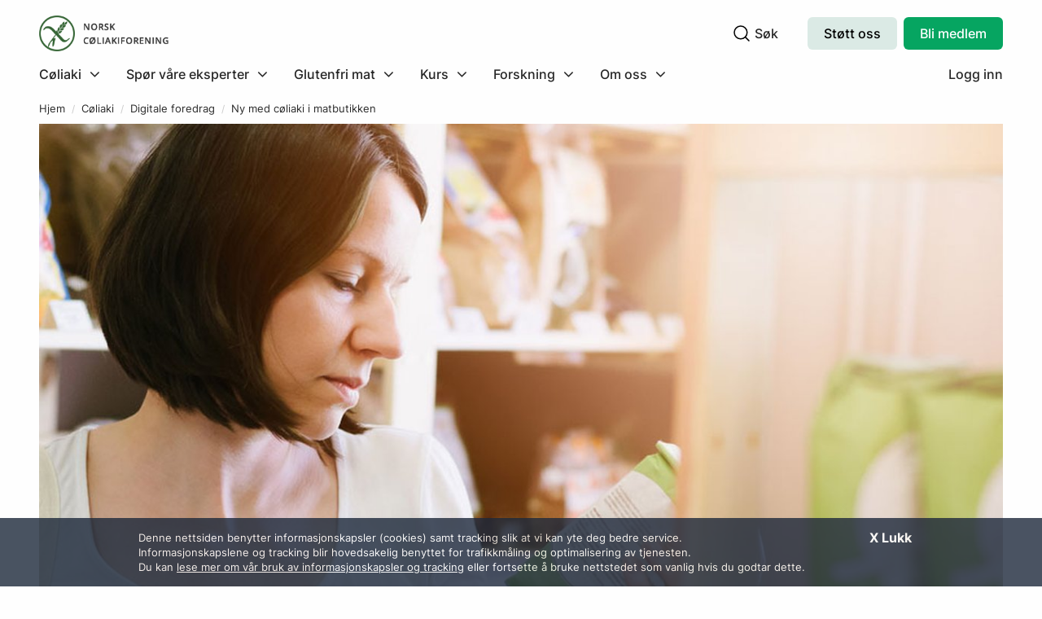

--- FILE ---
content_type: text/html
request_url: https://ncf.no/coliaki/digitale-foredrag/ny-med-coliaki-i-matbutikken
body_size: 6762
content:










<!DOCTYPE html>
<html class="no-js" lang="no" data-template-type="article">

<head>
    <meta charset="utf-8" />
    <title>Ny med cøliaki i matbutikken | Norsk cøliakiforening</title>
    

    

        <meta name="description" content="Med en fersk diagnose, er det plutselig ikke s&aring; lett &aring; handle p&aring; butikken lenger. For hvordan leser jeg ingredienslista? Og hva betyr egentlig &quot;spor av&quot;&nbsp; gluten?..." />

    <meta property="og:title" content="Ny med cøliaki i matbutikken" />
    <meta property="og:description" content="Med en fersk diagnose, er det plutselig ikke s&aring; lett &aring; handle p&aring; butikken lenger. For hvordan leser jeg ingredienslista? Og hva betyr egentlig &quot;spor av&quot;&nbsp; gluten?..." />
    <meta property="og:type" content="article" />
    <meta property="og:site_name" content="Norsk cøliakiforening" />
    <meta property="og:url" content="https://ncf.no/coliaki/digitale-foredrag/ny-med-coliaki-i-matbutikken" />
    <meta property="og:locale" content="nb_NO" />

        <meta property="og:image" content="https://ncf.no/resources/bilder-artikler/Lese-ingredienser-1200x500.jpg/facebook_post" />
        <meta property="og:image:width" content="1200" />
        <meta property="og:image:height" content="500" />

    <meta name="generator" content="Snapper CMS">
    <meta name="viewport" content="width=device-width, initial-scale=1.0" />
    <meta name="facebook-domain-verification" content="youlyw3el0uak2n5h9fqxnzsgsj4ie" />
    <link rel="shortcut icon" href="/resources/layout/favicon.ico" type="image/x-icon" />

    <link rel="preload" href="https://maxcdn.bootstrapcdn.com/font-awesome/4.6.3/css/font-awesome.min.css" as="font">
    <link rel="subresource stylesheet"
        href="https://maxcdn.bootstrapcdn.com/font-awesome/4.6.3/css/font-awesome.min.css" />

    <!-- Swiper JS -->
    
    <script src="https://cdnjs.cloudflare.com/ajax/libs/Swiper/8.2.4/swiper-bundle.min.js" integrity="sha512-Hvn3pvXhhG39kmZ8ue3K8hw8obT4rfLXHE5n+IWNCMkR6oV3cfkQNUQqVvX3fNJO/JtFeo/MfLmqp5bqAT+8qg==" crossorigin="anonymous" referrerpolicy="no-referrer"></script>

<link rel="stylesheet" href="https://cdnjs.cloudflare.com/ajax/libs/Swiper/8.2.4/swiper-bundle.css" integrity="sha512-303pOWiYlJMbneUN488MYlBISx7PqX8Lo/lllysH56eKO8nWIMEMGRHvkZzfXYrHj4j4j5NtBuWmgPnkLlzFCg==" crossorigin="anonymous" referrerpolicy="no-referrer" />

    <!-- Custom Elements -->
    <link rel="preload" href="/templates/default/static/js/custom-elements.build.js?1.000" as="script">
    <script defer src="/templates/default/static/js/custom-elements.build.js?1.000"></script>
    
    <!-- Main stylesheet -->
    <link rel="preload" href="/templates/default/static/css/main.css?1.111416546564471435" as="style">
    <link rel="subresource stylesheet" href="/templates/default/static/css/main.css?1.111416546564471435" />
    
    <!-- Extra styles -->
    <link rel="subresource stylesheet" href="https://cdnjs.cloudflare.com/ajax/libs/flexslider/2.6.0/flexslider.min.css">

    <!-- JS -->
    
    <script src="https://ncf.no/templates/default/static/js/jquery-2.2.2.min.js"></script>

    <script defer src="https://cdnjs.cloudflare.com/ajax/libs/modernizr/2.8.3/modernizr.min.js"></script>
    
    <script defer src="https://cdnjs.cloudflare.com/ajax/libs/flexslider/2.6.0/jquery.flexslider-min.js"></script>
    
    <script defer src="/templates/default/static/script.js?31.44843455545435548"></script>
    <script defer src="/templates/default/static/cluster.js?1.11"></script>
    <script defer src="/templates/default/static/cookie_dir.js?1.01"></script>
    
    <script src="//cdn.jsdelivr.net/npm/focus-visible@5.2.0/dist/focus-visible.min.js"></script>
    
    <!-- Toastify -->
    <link rel="stylesheet" type="text/css" href="https://cdn.jsdelivr.net/npm/toastify-js/src/toastify.min.css">
    <script type="text/javascript" src="https://cdn.jsdelivr.net/npm/toastify-js"></script>
    

	<!-- Meta Pixel Code -->
    <script>
    !function(f,b,e,v,n,t,s)
    {if(f.fbq)return;n=f.fbq=function(){n.callMethod?
    n.callMethod.apply(n,arguments):n.queue.push(arguments)};
    if(!f._fbq)f._fbq=n;n.push=n;n.loaded=!0;n.version='2.0';
    n.queue=[];t=b.createElement(e);t.async=!0;
    t.src=v;s=b.getElementsByTagName(e)[0];
    s.parentNode.insertBefore(t,s)}(window, document,'script',
    'https://connect.facebook.net/en_US/fbevents.js');
    fbq('init', '545296999601422');
    fbq('track', 'PageView');
    </script>
    <noscript><img height="1" width="1" style="display:none"
    src=https://www.facebook.com/tr?id=545296999601422&ev=PageView&noscript=1
    /></noscript>
    
    <script>
        (function() {	
          // polyfill for replaceChildren
          if( Node.prototype.replaceChildren === undefined) {
            Node.prototype.replaceChildren = function(addNodes) {
              while(this.lastChild) {
                this.removeChild(this.lastChild); 
              }
              if (addNodes !== undefined) {
                this.append(addNodes);
              }
            }
          }
        }());
        // MutationObserver polyfill for older Safari versions
        (function() {
          var MutationObserver;
        
          if (window.MutationObserver != null) {
            return;
          }
        
          MutationObserver = (function() {
            function MutationObserver(callBack) {
              this.callBack = callBack;
            }
        
            MutationObserver.prototype.observe = function(element, options) {
              this.element = element;
              return this.interval = setInterval((function(_this) {
                return function() {
                  var html;
                  html = _this.element.innerHTML;
                  if (html !== _this.oldHtml) {
                    _this.oldHtml = html;
                    return _this.callBack.apply(null);
                  }
                };
              })(this), 200);
            };
        
            MutationObserver.prototype.disconnect = function() {
              return window.clearInterval(this.interval);
            };
        
            return MutationObserver;
          })();
        
          window.MutationObserver = MutationObserver;
        
        }).call(this);
    </script>

    <!-- End Meta Pixel Code -->
</head>


<body data-sql-id="10662" data-path="/coliaki/digitale-foredrag/ny-med-coliaki-i-matbutikken" data-template-type="article">
    <div id="root" lang="en">
            
    
    
        
    

    <div class="header-wrapper">
        <ncf-header id="site-header" class="site-header color-gray">

            <a class="logo-wrapper" href="/">
                <img src="/resources/layout/ncf-logo-1-.png" alt="Logo" class="ncf-logo" />
            </a>

            <button id="mobile-submenu-toggler">
                <i class="fa fa-angle-left"></i><span>Tilbake</span>
            </button>

            <nav id="main-menu">
                

    

            
            <menu-item id="menuitem-1">
                <button>Cøliaki</button>
                <ul>
                        <li id="menuitem-1-0">
                            <a href="/coliaki">Cøliaki</a>
                        </li>
                    
                        <li id="menuitem-1-1">
                            <a href="https://ncf.no/coliaki/hva-er-coliaki">Hva er cøliaki?</a>
                        </li>
                        <li id="menuitem-1-2">
                            <a href="https://ncf.no/coliaki/andre-former-for-glutenintoleranse">Andre glutenrelaterte tilstander</a>
                        </li>
                        <li id="menuitem-1-3">
                            <a href="https://ncf.no/coliaki/barn">Barn</a>
                        </li>
                        <li id="menuitem-1-4">
                            <a href="https://ncf.no/coliaki/ungdom">Ungdom</a>
                        </li>
                        <li id="menuitem-1-5">
                            <a href="https://ncf.no/coliaki/voksne">Voksne</a>
                        </li>
                        <li id="menuitem-1-6">
                            <a href="https://www.ncf.no/coliaki/spor-vare-eksperter">Spør våre eksperter</a>
                        </li>
                        <li id="menuitem-1-7">
                            <a href="/coliaki/faq">FAQ</a>
                        </li>
                        <li id="menuitem-1-8">
                            <a href="https://www.ncf.no/coliaki/test-deg-enkelt-med-hjemmetest">Test deg</a>
                        </li>
                        <li id="menuitem-1-9">
                            <a href="/coliaki/grunnstonad-fra-nav">Grunnstønad</a>
                        </li>
                        <li id="menuitem-1-10">
                            <a href="/coliaki/reisetips">Reisetips</a>
                        </li>
                        <li id="menuitem-1-11">
                            <a href="/coliaki/brosjyrer-og-faktaark">Brosjyrer</a>
                        </li>
                        <li id="menuitem-1-12">
                            <a href="/coliaki/helsepersonell">For helsepersonell</a>
                        </li>
                        <li id="menuitem-1-13">
                            <a href="https://www.ncf.no/coliaki/digitale-foredrag">Digitale foredrag</a>
                        </li>
                </ul>
            </menu-item>
            
            <menu-item id="menuitem-2">
                <button>Spør våre eksperter</button>
                <ul>
                        <li id="menuitem-2-0">
                            <a href="https://ncf.no/coliaki/spor-vare-eksperter">Spør våre eksperter</a>
                        </li>
                    
                        <li id="menuitem-2-1">
                            <a href="https://www.ncf.no/coliaki/spor-vare-eksperter">Send inn spørsmål</a>
                        </li>
                        <li id="menuitem-2-2">
                            <a href="https://www.ncf.no/coliaki/spor-vare-eksperter/arkiv">Spørsmålsarkiv</a>
                        </li>
                </ul>
            </menu-item>
            
            <menu-item id="menuitem-3">
                <button>Glutenfri mat</button>
                <ul>
                        <li id="menuitem-3-0">
                            <a href="/glutenfri-mat">Glutenfri mat</a>
                        </li>
                    
                        <li id="menuitem-3-1">
                            <a href="https://ncf.no/glutenfri-mat/oppskrifter">Oppskrifter</a>
                        </li>
                        <li id="menuitem-3-2">
                            <a href="https://www.ncf.no/glutenfri-mat/kosthold-og-ernering">Kosthold og ernæring</a>
                        </li>
                        <li id="menuitem-3-3">
                            <a href="https://www.ncf.no/glutenfri-mat/ingredienser">Ingredienser</a>
                        </li>
                        <li id="menuitem-3-4">
                            <a href="https://ncf.no/glutenfri-mat/ler-a-bake-glutenfritt">Lær å bake glutenfritt</a>
                        </li>
                        <li id="menuitem-3-5">
                            <a href="https://www.ncf.no/glutenfri-mat/oppskriftshefter">Oppskriftshefter</a>
                        </li>
                        <li id="menuitem-3-6">
                            <a href="https://ncf.no/glutenfri-mat/kokeboker">Kokebøker</a>
                        </li>
                        <li id="menuitem-3-7">
                            <a href="/glutenfri-mat/alkohol">Alkohol</a>
                        </li>
                        <li id="menuitem-3-8">
                            <a href="/glutenfri-mat/glutenfrie-produkter">Glutenfrie produkter</a>
                        </li>
                </ul>
            </menu-item>
            
            <menu-item id="menuitem-4">
                <button>Kurs</button>
                <ul>
                    
                        <li id="menuitem-4-1">
                            <a href="https://ncf.no/kurs">Alle kurs</a>
                        </li>
                        <li id="menuitem-4-2">
                            <a href="https://ncf.no/kurs?type=bakekurs">Bakekurs</a>
                        </li>
                        <li id="menuitem-4-3">
                            <a href="https://ncf.no/kurs?type=skole-og-barnehage">Nettkurs for skole og barnehage</a>
                        </li>
                        <li id="menuitem-4-4">
                            <a href="https://ncf.no/kurs?type=helsesykepleiere">Nettkurs for helsesykepleiere</a>
                        </li>
                        <li id="menuitem-4-5">
                            <a href="https://ncf.no/kurs?type=nydiagnostiserte">Nettkurs for nydiagnostiserte</a>
                        </li>
                        <li id="menuitem-4-6">
                            <a href="https://ncf.no/kurs?type=helseinstitusjon">Nettkurs for helseinstitusjoner</a>
                        </li>
                        <li id="menuitem-4-7">
                            <a href="https://ncf.no/min-side/Informasjon-for-medlemmer/for-frivillige/kurs-for-deg-som-er-frivillig-i-ncf">Kurs for frivillige i NCF</a>
                        </li>
                </ul>
            </menu-item>
            
            <menu-item id="menuitem-5">
                <button>Forskning</button>
                <ul>
                        <li id="menuitem-5-0">
                            <a href="/forskning">Forskning</a>
                        </li>
                    
                        <li id="menuitem-5-1">
                            <a href="https://ncf.no/forskning/siste-innen-forskning">Siste innen forskning</a>
                        </li>
                        <li id="menuitem-5-2">
                            <a href="/forskning/forskningsfondet-for-coliaki">Forskningsfondet for cøliaki</a>
                        </li>
                        <li id="menuitem-5-3">
                            <a href="https://ncf.no/forskning/stott-forskning">Støtt forskning</a>
                        </li>
                        <li id="menuitem-5-4">
                            <a href="/forskning/sok-om-midler">Søk om midler</a>
                        </li>
                        <li id="menuitem-5-5">
                            <a href="https://ncf.no/forskning/norsk-coliakiforenings-forskningskonferanse/forskerkonferansen-2025">Forskerkonferansen 2025</a>
                        </li>
                </ul>
            </menu-item>
            
            <menu-item id="menuitem-6">
                <button>Om oss</button>
                <ul>
                        <li id="menuitem-6-0">
                            <a href="/om-ncf">Om oss</a>
                        </li>
                    
                        <li id="menuitem-6-1">
                            <a href="https://ncf.no/om-ncf/organisasjonen">Organisasjonen</a>
                        </li>
                        <li id="menuitem-6-2">
                            <a href="https://www.ncf.no/om-ncf/hva-gjor-ncf-">Hva gjør NCF?</a>
                        </li>
                        <li id="menuitem-6-3">
                            <a href="https://www.ncf.no/om-ncf/stott-vart-arbeid">Støtt vårt arbeid</a>
                        </li>
                        <li id="menuitem-6-4">
                            <a href="https://www.ncf.no/om-ncf/medlemsfordeler">Medlemsfordeler</a>
                        </li>
                        <li id="menuitem-6-5">
                            <a href="/om-ncf/kontakt-oss">Kontakt oss</a>
                        </li>
                </ul>
            </menu-item>

            </nav>

            <div id="site-search">
                
    <form
        class="wrapper"
        id="site-search-form"
        aria-label="Søk gjennom NCF's innhold"
        method="get"
        action="/sok_v2"
        onsubmit="return $('#site-search-input').val() !== '';"
    >
        <label class="sr-only" for="site-search-input">
            Søkefelt
        </label>

        <input type="text" placeholder="Søk" id="site-search-input" name="q"
            aria-label="Skriv inn søketekst" />

        <div class="search-icons" id="site-search-icons">
            <button
                type="submit"
                id="site-search-icon-search"
                value="Søk"
                aria-label="Klikk for å søke"
                aria-controls="site-search-input"
            >
                <img src="/resources/layout/icons/search.svg" alt=""
                    class="search" />
            </button>

            <span id="site-search-icon-text" aria-hidden="true">
                Søk
            </span>

            <button aria-label="Klikk for å skjule søkefelt">
                <img id="site-search-icon-close"
                    src="/resources/layout/icons/close.svg" alt=""
                    class="close" />
            </button>
        </div>
    </form>

            </div>
            
              <div class="support-us-button-wrapper">
                  <a id="support-us-btn" class="primary-btn bg-light-cyan" href="/om-ncf/stott-vart-arbeid">Støtt oss</a>
              </div>

            <div class="signup-button-wrapper">
                 
                    <a id="signup-button" href="/om-ncf/stott-vart-arbeid/bli-medlem">
                        Bli medlem
                </a>
            </div>
            
            <div class="login-button-wrapper">
                <a id="login-button" href="/min-side">
                        Logg inn
                </a>
            </div>

            <button id="mobile-menu-toggler">
                <span class="open" id="mobile-menu-open">
                    <img src="/resources/layout/icons/menu.svg" alt="" />
                </span>
                <span class="close" id="mobile-menu-close">
                    <img src="/resources/layout/icons/close.svg" alt="" />
                </span>
            </button>

        </ncf-header>
    </div>


        
            <div class="breadcrumbs-wrapper container --centered">
                
    

    <ul class="breadcrumbs" id="breadcrumbs">
        <li>
            <a href="/">Hjem</a>
        </li>
            <li class="">
                <a href="/coliaki">Cøliaki</a>
            </li>
            <li class="">
                <a href="/coliaki/digitale-foredrag">Digitale foredrag</a>
            </li>
            <li class="current">
                <a href="/coliaki/digitale-foredrag/ny-med-coliaki-i-matbutikken">Ny med cøliaki i matbutikken</a>
            </li>
    </ul>


            </div>

        <main id="main" class="main">
            





<div class="page article">
    <div class="row main-img-container">
        <div class="columns small-12 medium-12 large-12">
            
                <figure class="mainimage">
                    <img src="/resources/bilder-artikler/Lese-ingredienser-1200x500.jpg/article_16-9" alt="Lese-ingredienser-1200x500.jpg"/>


                    

                </figure>

        </div>
    </div>

    <div class="row">
        <div class="columns small-12 medium-10 large-8 medium-centered">
            <h1>Ny med cøliaki i matbutikken</h1>
                <div class="mainteaser"><p>Med en fersk diagnose, er det plutselig ikke s&aring; lett &aring; handle p&aring; butikken lenger. For hvordan leser jeg ingredienslista? Og hva betyr egentlig &quot;spor av&quot;&nbsp; gluten? Her f&aring;r du hjelpen du trenger!</p>
</div>
                   
    
    <div class="share hide-for-print">
        <a class="facebook" target="_blank" href="http://www.facebook.com/share.php?u=https%3A%2F%2Fncf.no%2Fcoliaki%2Fdigitale-foredrag%2Fny-med-coliaki-i-matbutikken&title=Ny%20med%20c%C3%B8liaki%20i%20matbutikken"><i class="fa fa-facebook"></i></a>
        <a class="twitter" target="_blank" href="https://twitter.com/intent/tweet?text=Ny%20med%20c%C3%B8liaki%20i%20matbutikken&url=https%3A%2F%2Fncf.no%2Fcoliaki%2Fdigitale-foredrag%2Fny-med-coliaki-i-matbutikken" class="twitter" data-url=""><i class="fa fa-twitter"></i></a>
    </div>


        </div>
    </div>
    
        
    
        
                
        <div class="row">
            
            <div class="columns small-12 medium-12 large-10 large-centered">
                
                <div class="bodytext padd2 ">
                        <p><strong>Foredragsholder: </strong>Linn Anne Bjelland Brunborg, doktorgrad ern&aelig;ring. Leder for ern&aelig;ring og sunnhet i Orkla Foods Norway og medlem av NCFs fagr&aring;d<br />
<strong>Varighet: </strong>30 minutter<br />
<strong>M&aring;lgruppe: </strong>Alle c&oslash;liakere eller andre som skal handle til en med c&oslash;liaki.<br />
<strong>Temaer i foredraget er: </strong>Hva er gluten og hva er c&oslash;liaki, glutenfritt som medisin, hvordan leser jeg ingredienslista, trender, fokus p&aring; allergier, matinformasjonsforordningen, merking av allergener i mat, n&aring;r kan vi si at noe er &laquo;glutenfritt&raquo;, utheving av allergener og &laquo;kan inneholde spor av&raquo;.</p>

<p>&nbsp;</p>

<p><iframe allow="autoplay; fullscreen" allowfullscreen="" frameborder="0" height="360" src="https://player.vimeo.com/video/404934687" width="640"></iframe></p>

                </div>
                
                
                
                
                
            </div>
            
        </div>
        
        
 
            
        
        

    
    
</div>



        </main>

        <footer class="footer-wrapper" id="site-footer">
                




    <section class="widget startpage-widget widget-logos">
            <ul class="logos container --centered --wider">
                    
                    <li class="logo">
                        <a href="https://www.synnove.no/produkter/uten-gluten-og-laktose/synnove-glutenfritt/" target="_blank">
                            <img src="/resources/logoer/Synnove-logo-500x400.gif/reflogo" alt="Synnøve" title="Synnøve" loading="lazy" />
                        </a>
                    </li>
                    
                    <li class="logo">
                        <a href="https://www.leroyseafood.com/no/smakfull-sjomat/tips-og-rad/glutenfri-sjomat-og-oppskrifter/" target="_blank">
                            <img src="/resources/logoer/leroy-logo.png/reflogo" alt="Lerøy Seafood" title="Lerøy Seafood" loading="lazy" />
                        </a>
                    </li>
                    
                    <li class="logo">
                        <a href="https://glutenfritt.no/" target="_blank">
                            <img src="/resources/logoer/klaebubakeri-URL-logo-brun-rgb-900px-w-72ppi.jpg/reflogo" alt="Klæbu Bakeri" title="Klæbu Bakeri" loading="lazy" />
                        </a>
                    </li>
                    
                    <li class="logo">
                        <a href="https://www.schaer.com/nb-no" target="_blank">
                            <img src="/resources/logoer/Logo_Schar_2020-1.jpg/reflogo" alt="Schar" title="Schar" loading="lazy" />
                        </a>
                    </li>
                    
                    <li class="logo">
                        <a href="https://jytte.no/" target="_blank">
                            <img src="/resources/logoer/JYTTE-LOGO.png/reflogo" alt="Jytte" title="Jytte" loading="lazy" />
                        </a>
                    </li>
            </ul>
    </section>




    <section class="footer-wrapper fullwidth-wrapper">
        <div class="site-footer">
            <hr class="fullwidth" />
            <div class="container">
                <div class="content">
                
                    <div class="col">
                            <div class="logo">
                                <img src="/resources/layout/ncf-logo.png" alt="" style="max-height: 55px;"/>
                            
                            </div>
                        
                        <div class="description">
                            ​​​​Vi hjelper deg til å leve et godt liv uten gluten! ​
                        </div>
                    </div>
                    
                        
                        
                        
                            <div class="col">
                                    <div class="title">Nyttige lenker</div>
                            
                                <ul>
	<li><a href="https://ncf.no/coliaki/hva-er-coliaki/ofte-stilte-sporsmal">Ofte stilte sp&oslash;rsm&aring;l</a></li>
	<li><a href="/coliaki/hva-er-coliaki/brosjyrer-og-faktaark">Brosjyrer og faktaark</a></li>
	<li><a href="/coliaki/hva-er-coliaki/Digital-coliakitest">Test deg</a></li>
</ul>


                                </div>
                        
                        
                        
                            <div class="col">
                                    <div class="title">Se også</div>
                            
                                <ul>
	<li><a href="https://ncfu.no/" target="_blank">Norsk c&oslash;liakiforenings ungdom</a></li>
	<li><a href="/coliaki/helsepersonell">For helsepersonell</a></li>
</ul>


                                </div>
                        
                        
                        
                            <div class="col">
                                    <div class="title">Annet</div>
                            
                                <ul>
	<li><a href="/om-ncf/kontakt-oss">Kontakt oss</a></li>
	<li><a href="https://ncf.no/om-ncf/medlemsfordeler/medlemsbladet-glutenfri/annonsering">Annonsering</a></li>
	<li><a href="/om-ncf/kontakt-oss/presse">Presse</a></li>
	<li><a href="/personvernerklering-for-norsk-coliakiforening">Personvern</a></li>
</ul>


                                </div>
                        
                </div>
            </div>

            <hr class="fullwidth" />

            <div class="container">
                <div class="bottom">
                
                    <div class="left">
                            <span>
                                NORSK CØLIAKIFORENING
                            
                                    (Org. nr. 983839983)
                            </span>
                            <span class="spacer">I</span>
                        
                            <span>POSTBOKS 351 SENTRUM</span>
                        
                            <span>0101 OSLO</span>
                            <span class="spacer">I</span>
                        
                            <span>22 40 39 00</span>
                            <span class="spacer">I</span>
                        
                             <span>POST@NCF.NO</span>

                    </div>

                        <div class="right social-media">
                            
                            
                                    <a href="https://www.facebook.com/ncf.no/?ref=bookmarks">
                                        <img src="/resources/logoer/Facebook_sort.jpg" alt="Facebook" loading="lazy" />
                                    </a>

                            
                            
                                    <a href="https://www.instagram.com/coliakiforeningen/">
                                        <img src="/resources/logoer/Instagram.jpg" alt="Instagram" loading="lazy" />
                                    </a>

                            
                            
                                    <a href="https://twitter.com/coliakiforening">
                                        <img src="/resources/logoer/twitter-3.jpg" alt="Twitter" loading="lazy" />
                                    </a>

                        </div>
                    
                </div>
                <!-- <div class="copyright">
                Kopirett Norsk cøliakiforening 2022. Alle rettigheter reservert<br />
                CMS by Snapper Solutions
            </div> -->
            </div>
        </div>
    </section>
        </footer>

        <script>
(function(i,s,o,g,r,a,m){i['GoogleAnalyticsObject']=r;i[r]=i[r]||function(){
(i[r].q=i[r].q||[]).push(arguments)},i[r].l=1*new Date();a=s.createElement(o),
m=s.getElementsByTagName(o)[0];a.async=1;a.src=g;m.parentNode.insertBefore(a,m)
})(window,document,'script','//www.google-analytics.com/analytics.js','ga');
ga('create', 'UA-33408161-1', 'auto');
ga('set', 'anonymizeIp', true);
ga('send', 'pageview');
</script>
        
        <div id="curtain"></div>
    </div>
</body>


<script type="text/javascript"> _linkedin_partner_id = "2494322"; window._linkedin_data_partner_ids = window._linkedin_data_partner_ids || []; window._linkedin_data_partner_ids.push(_linkedin_partner_id); </script>
<script type="text/javascript"> (function(){var s = document.getElementsByTagName("script")[0]; var b = document.createElement("script"); b.type = "text/javascript";b.async = true; b.src = "https://snap.licdn.com/li.lms-analytics/insight.min.js"; s.parentNode.insertBefore(b, s);})(); </script> <noscript> <img height="1" width="1" style="display:none;" alt="" src="https://px.ads.linkedin.com/collect/?pid=2494322&fmt=gif" /> </noscript>


</html>

--- FILE ---
content_type: text/html
request_url: https://ncf.no/templates/default/static/cluster.js?1.11
body_size: 7385
content:
 // ==ClosureCompiler== // @compilation_level ADVANCED_OPTIMIZATIONS // @externs_url http://closure-compiler.googlecode.com/svn/trunk/contrib/externs/maps/google_maps_api_v3_3.js // ==/ClosureCompiler== /** * @name MarkerClusterer for Google Maps v3 * @version version 1.0.1 * @author Luke Mahe * @fileoverview * The library creates and manages per-zoom-level clusters for large amounts of * markers. * <br> * This is a v3 implementation of the * <a href=http://gmaps-utility-library-dev.googlecode.com/svn/tags/markerclusterer/ * >v2 MarkerClusterer</a>. */ /** * Licensed under the Apache License, Version 2.0 (the "License"); * you may not use this file except in compliance with the License. * You may obtain a copy of the License at * * http://www.apache.org/licenses/LICENSE-2.0 * * Unless required by applicable law or agreed to in writing, software * distributed under the License is distributed on an "AS IS" BASIS, * WITHOUT WARRANTIES OR CONDITIONS OF ANY KIND, either express or implied. * See the License for the specific language governing permissions and * limitations under the License. */ /** * A Marker Clusterer that clusters markers. * * @param {google.maps.Map} map The Google map to attach to. * @param {Array.<google.maps.marker>=} opt_markers Optional markers to add to * the cluster. * @param {Object=} opt_options support the following options: * 'gridSize': (number) The grid size of a cluster in pixels. * 'maxZoom': (number) The maximum zoom level that a marker can be part of a * cluster. * 'zoomOnClick': (boolean) Whether the default behaviour of clicking on a * cluster is to zoom into it. * 'averageCenter': (boolean) Wether the center of each cluster should be * the average of all markers in the cluster. * 'minimumClusterSize': (number) The minimum number of markers to be in a * cluster before the markers are hidden and a count * is shown. * 'styles': (object) An object that has style properties: * 'url': (string) The image url. * 'height': (number) The image height. * 'width': (number) The image width. * 'anchor': (Array) The anchor position of the label text. * 'textColor': (string) The text color. * 'textSize': (number) The text size. * 'backgroundPosition': (string) The position of the backgound x, y. * @constructor * @extends google.maps.OverlayView */ function MarkerClusterer(map, opt_markers, opt_options) { // MarkerClusterer implements google.maps.OverlayView interface. We use the // extend function to extend MarkerClusterer with google.maps.OverlayView // because it might not always be available when the code is defined so we // look for it at the last possible moment. If it doesn't exist now then // there is no point going ahead :) this.extend(MarkerClusterer, google.maps.OverlayView); this.map_ = map; /** * @type {Array.<google.maps.marker>} * @private */ this.markers_ = []; /** * @type {Array.<cluster>} */ this.clusters_ = []; this.sizes = [53, 56, 66, 78, 90]; /** * @private */ this.styles_ = []; /** * @type {boolean} * @private */ this.ready_ = false; var options = opt_options || {}; /** * @type {number} * @private */ this.gridSize_ = options['gridSize'] || 60; /** * @private */ this.minClusterSize_ = options['minimumClusterSize'] || 2; /** * @type {?number} * @private */ this.maxZoom_ = options['maxZoom'] || null; this.styles_ = options['styles'] || []; /** * @type {string} * @private */ this.imagePath_ = options['imagePath'] || this.MARKER_CLUSTER_IMAGE_PATH_; /** * @type {string} * @private */ this.imageExtension_ = options['imageExtension'] || this.MARKER_CLUSTER_IMAGE_EXTENSION_; /** * @type {boolean} * @private */ this.zoomOnClick_ = true; if (options['zoomOnClick'] != undefined) { this.zoomOnClick_ = options['zoomOnClick']; } /** * @type {boolean} * @private */ this.averageCenter_ = false; if (options['averageCenter'] != undefined) { this.averageCenter_ = options['averageCenter']; } this.setupStyles_(); this.setMap(map); /** * @type {number} * @private */ this.prevZoom_ = this.map_.getZoom(); // Add the map event listeners var that = this; google.maps.event.addListener(this.map_, 'zoom_changed', function() { // Determines map type and prevent illegal zoom levels var zoom = that.map_.getZoom(); var minZoom = that.map_.minZoom || 0; var maxZoom = Math.min(that.map_.maxZoom || 100, that.map_.mapTypes[that.map_.getMapTypeId()].maxZoom); zoom = Math.min(Math.max(zoom,minZoom),maxZoom); if (that.prevZoom_ != zoom) { that.prevZoom_ = zoom; that.resetViewport(); } }); google.maps.event.addListener(this.map_, 'idle', function() { that.redraw(); }); // Finally, add the markers if (opt_markers && (opt_markers.length || Object.keys(opt_markers).length)) { this.addMarkers(opt_markers, false); } } /** * The marker cluster image path. * * @type {string} * @private */ MarkerClusterer.prototype.MARKER_CLUSTER_IMAGE_PATH_ = 'http://google-maps-utility-library-v3.googlecode.com/svn/trunk/markerclusterer/' + 'images/m'; /** * The marker cluster image path. * * @type {string} * @private */ MarkerClusterer.prototype.MARKER_CLUSTER_IMAGE_EXTENSION_ = 'png'; /** * Extends a objects prototype by anothers. * * @param {Object} obj1 The object to be extended. * @param {Object} obj2 The object to extend with. * @return {Object} The new extended object. * @ignore */ MarkerClusterer.prototype.extend = function(obj1, obj2) { return (function(object) { for (var property in object.prototype) { this.prototype[property] = object.prototype[property]; } return this; }).apply(obj1, [obj2]); }; /** * Implementaion of the interface method. * @ignore */ MarkerClusterer.prototype.onAdd = function() { this.setReady_(true); }; /** * Implementaion of the interface method. * @ignore */ MarkerClusterer.prototype.draw = function() {}; /** * Sets up the styles object. * * @private */ MarkerClusterer.prototype.setupStyles_ = function() { if (this.styles_.length) { return; } for (var i = 0, size; size = this.sizes[i]; i++) { this.styles_.push({ url: this.imagePath_ + (i + 1) + '.' + this.imageExtension_, height: size, width: size }); } }; /** * Fit the map to the bounds of the markers in the clusterer. */ MarkerClusterer.prototype.fitMapToMarkers = function() { var markers = this.getMarkers(); var bounds = new google.maps.LatLngBounds(); for (var i = 0, marker; marker = markers[i]; i++) { bounds.extend(marker.getPosition()); } this.map_.fitBounds(bounds); }; /** * Sets the styles. * * @param {Object} styles The style to set. */ MarkerClusterer.prototype.setStyles = function(styles) { this.styles_ = styles; }; /** * Gets the styles. * * @return {Object} The styles object. */ MarkerClusterer.prototype.getStyles = function() { return this.styles_; }; /** * Whether zoom on click is set. * * @return {boolean} True if zoomOnClick_ is set. */ MarkerClusterer.prototype.isZoomOnClick = function() { return this.zoomOnClick_; }; /** * Whether average center is set. * * @return {boolean} True if averageCenter_ is set. */ MarkerClusterer.prototype.isAverageCenter = function() { return this.averageCenter_; }; /** * Returns the array of markers in the clusterer. * * @return {Array.<google.maps.marker>} The markers. */ MarkerClusterer.prototype.getMarkers = function() { return this.markers_; }; /** * Returns the number of markers in the clusterer * * @return {Number} The number of markers. */ MarkerClusterer.prototype.getTotalMarkers = function() { return this.markers_.length; }; /** * Sets the max zoom for the clusterer. * * @param {number} maxZoom The max zoom level. */ MarkerClusterer.prototype.setMaxZoom = function(maxZoom) { this.maxZoom_ = maxZoom; }; /** * Gets the max zoom for the clusterer. * * @return {number} The max zoom level. */ MarkerClusterer.prototype.getMaxZoom = function() { return this.maxZoom_; }; /** * The function for calculating the cluster icon image. * * @param {Array.<google.maps.marker>} markers The markers in the clusterer. * @param {number} numStyles The number of styles available. * @return {Object} A object properties: 'text' (string) and 'index' (number). * @private */ MarkerClusterer.prototype.calculator_ = function(markers, numStyles) { var index = 0; var count = markers.length; var dv = count; while (dv !== 0) { dv = parseInt(dv / 10, 10); index++; } index = Math.min(index, numStyles); return { text: count, index: index }; }; /** * Set the calculator function. * * @param {function(Array, number)} calculator The function to set as the * calculator. The function should return a object properties: * 'text' (string) and 'index' (number). * */ MarkerClusterer.prototype.setCalculator = function(calculator) { this.calculator_ = calculator; }; /** * Get the calculator function. * * @return {function(Array, number)} the calculator function. */ MarkerClusterer.prototype.getCalculator = function() { return this.calculator_; }; /** * Add an array of markers to the clusterer. * * @param {Array.<google.maps.marker>} markers The markers to add. * @param {boolean=} opt_nodraw Whether to redraw the clusters. */ MarkerClusterer.prototype.addMarkers = function(markers, opt_nodraw) { if (markers.length) { for (var i = 0, marker; marker = markers[i]; i++) { this.pushMarkerTo_(marker); } } else if (Object.keys(markers).length) { for (var marker in markers) { this.pushMarkerTo_(markers[marker]); } } if (!opt_nodraw) { this.redraw(); } }; /** * Pushes a marker to the clusterer. * * @param {google.maps.Marker} marker The marker to add. * @private */ MarkerClusterer.prototype.pushMarkerTo_ = function(marker) { marker.isAdded = false; if (marker['draggable']) { // If the marker is draggable add a listener so we update the clusters on // the drag end. var that = this; google.maps.event.addListener(marker, 'dragend', function() { marker.isAdded = false; that.repaint(); }); } this.markers_.push(marker); }; /** * Adds a marker to the clusterer and redraws if needed. * * @param {google.maps.Marker} marker The marker to add. * @param {boolean=} opt_nodraw Whether to redraw the clusters. */ MarkerClusterer.prototype.addMarker = function(marker, opt_nodraw) { this.pushMarkerTo_(marker); if (!opt_nodraw) { this.redraw(); } }; /** * Removes a marker and returns true if removed, false if not * * @param {google.maps.Marker} marker The marker to remove * @return {boolean} Whether the marker was removed or not * @private */ MarkerClusterer.prototype.removeMarker_ = function(marker) { var index = -1; if (this.markers_.indexOf) { index = this.markers_.indexOf(marker); } else { for (var i = 0, m; m = this.markers_[i]; i++) { if (m == marker) { index = i; break; } } } if (index == -1) { // Marker is not in our list of markers. return false; } marker.setMap(null); this.markers_.splice(index, 1); return true; }; /** * Remove a marker from the cluster. * * @param {google.maps.Marker} marker The marker to remove. * @param {boolean=} opt_nodraw Optional boolean to force no redraw. * @return {boolean} True if the marker was removed. */ MarkerClusterer.prototype.removeMarker = function(marker, opt_nodraw) { var removed = this.removeMarker_(marker); if (!opt_nodraw && removed) { this.resetViewport(); this.redraw(); return true; } else { return false; } }; /** * Removes an array of markers from the cluster. * * @param {Array.<google.maps.marker>} markers The markers to remove. * @param {boolean=} opt_nodraw Optional boolean to force no redraw. */ MarkerClusterer.prototype.removeMarkers = function(markers, opt_nodraw) { var removed = false; for (var i = 0, marker; marker = markers[i]; i++) { var r = this.removeMarker_(marker); removed = removed || r; } if (!opt_nodraw && removed) { this.resetViewport(); this.redraw(); return true; } }; /** * Sets the clusterer's ready state. * * @param {boolean} ready The state. * @private */ MarkerClusterer.prototype.setReady_ = function(ready) { if (!this.ready_) { this.ready_ = ready; this.createClusters_(); } }; /** * Returns the number of clusters in the clusterer. * * @return {number} The number of clusters. */ MarkerClusterer.prototype.getTotalClusters = function() { return this.clusters_.length; }; /** * Returns the google map that the clusterer is associated with. * * @return {google.maps.Map} The map. */ MarkerClusterer.prototype.getMap = function() { return this.map_; }; /** * Sets the google map that the clusterer is associated with. * * @param {google.maps.Map} map The map. */ MarkerClusterer.prototype.setMap = function(map) { this.map_ = map; }; /** * Returns the size of the grid. * * @return {number} The grid size. */ MarkerClusterer.prototype.getGridSize = function() { return this.gridSize_; }; /** * Sets the size of the grid. * * @param {number} size The grid size. */ MarkerClusterer.prototype.setGridSize = function(size) { this.gridSize_ = size; }; /** * Returns the min cluster size. * * @return {number} The grid size. */ MarkerClusterer.prototype.getMinClusterSize = function() { return this.minClusterSize_; }; /** * Sets the min cluster size. * * @param {number} size The grid size. */ MarkerClusterer.prototype.setMinClusterSize = function(size) { this.minClusterSize_ = size; }; /** * Extends a bounds object by the grid size. * * @param {google.maps.LatLngBounds} bounds The bounds to extend. * @return {google.maps.LatLngBounds} The extended bounds. */ MarkerClusterer.prototype.getExtendedBounds = function(bounds) { var projection = this.getProjection(); // Turn the bounds into latlng. var tr = new google.maps.LatLng(bounds.getNorthEast().lat(), bounds.getNorthEast().lng()); var bl = new google.maps.LatLng(bounds.getSouthWest().lat(), bounds.getSouthWest().lng()); // Convert the points to pixels and the extend out by the grid size. var trPix = projection.fromLatLngToDivPixel(tr); trPix.x += this.gridSize_; trPix.y -= this.gridSize_; var blPix = projection.fromLatLngToDivPixel(bl); blPix.x -= this.gridSize_; blPix.y += this.gridSize_; // Convert the pixel points back to LatLng var ne = projection.fromDivPixelToLatLng(trPix); var sw = projection.fromDivPixelToLatLng(blPix); // Extend the bounds to contain the new bounds. bounds.extend(ne); bounds.extend(sw); return bounds; }; /** * Determins if a marker is contained in a bounds. * * @param {google.maps.Marker} marker The marker to check. * @param {google.maps.LatLngBounds} bounds The bounds to check against. * @return {boolean} True if the marker is in the bounds. * @private */ MarkerClusterer.prototype.isMarkerInBounds_ = function(marker, bounds) { return bounds.contains(marker.getPosition()); }; /** * Clears all clusters and markers from the clusterer. */ MarkerClusterer.prototype.clearMarkers = function() { this.resetViewport(true); // Set the markers a empty array. this.markers_ = []; }; /** * Clears all existing clusters and recreates them. * @param {boolean} opt_hide To also hide the marker. */ MarkerClusterer.prototype.resetViewport = function(opt_hide) { // Remove all the clusters for (var i = 0, cluster; cluster = this.clusters_[i]; i++) { cluster.remove(); } // Reset the markers to not be added and to be invisible. for (var i = 0, marker; marker = this.markers_[i]; i++) { marker.isAdded = false; if (opt_hide) { marker.setMap(null); } } this.clusters_ = []; }; /** * */ MarkerClusterer.prototype.repaint = function() { var oldClusters = this.clusters_.slice(); this.clusters_.length = 0; this.resetViewport(); this.redraw(); // Remove the old clusters. // Do it in a timeout so the other clusters have been drawn first. window.setTimeout(function() { for (var i = 0, cluster; cluster = oldClusters[i]; i++) { cluster.remove(); } }, 0); }; /** * Redraws the clusters. */ MarkerClusterer.prototype.redraw = function() { this.createClusters_(); }; /** * Calculates the distance between two latlng locations in km. * @see http://www.movable-type.co.uk/scripts/latlong.html * * @param {google.maps.LatLng} p1 The first lat lng point. * @param {google.maps.LatLng} p2 The second lat lng point. * @return {number} The distance between the two points in km. * @private */ MarkerClusterer.prototype.distanceBetweenPoints_ = function(p1, p2) { if (!p1 || !p2) { return 0; } var R = 6371; // Radius of the Earth in km var dLat = (p2.lat() - p1.lat()) * Math.PI / 180; var dLon = (p2.lng() - p1.lng()) * Math.PI / 180; var a = Math.sin(dLat / 2) * Math.sin(dLat / 2) + Math.cos(p1.lat() * Math.PI / 180) * Math.cos(p2.lat() * Math.PI / 180) * Math.sin(dLon / 2) * Math.sin(dLon / 2); var c = 2 * Math.atan2(Math.sqrt(a), Math.sqrt(1 - a)); var d = R * c; return d; }; /** * Add a marker to a cluster, or creates a new cluster. * * @param {google.maps.Marker} marker The marker to add. * @private */ MarkerClusterer.prototype.addToClosestCluster_ = function(marker) { var distance = 40000; // Some large number var clusterToAddTo = null; var pos = marker.getPosition(); for (var i = 0, cluster; cluster = this.clusters_[i]; i++) { var center = cluster.getCenter(); if (center) { var d = this.distanceBetweenPoints_(center, marker.getPosition()); if (d < distance) { distance = d; clusterToAddTo = cluster; } } } if (clusterToAddTo && clusterToAddTo.isMarkerInClusterBounds(marker)) { clusterToAddTo.addMarker(marker); } else { var cluster = new Cluster(this); cluster.addMarker(marker); this.clusters_.push(cluster); } }; /** * Creates the clusters. * * @private */ MarkerClusterer.prototype.createClusters_ = function() { if (!this.ready_) { return; } // Get our current map view bounds. // Create a new bounds object so we don't affect the map. var mapBounds = new google.maps.LatLngBounds(this.map_.getBounds().getSouthWest(), this.map_.getBounds().getNorthEast()); var bounds = this.getExtendedBounds(mapBounds); for (var i = 0, marker; marker = this.markers_[i]; i++) { if (!marker.isAdded && this.isMarkerInBounds_(marker, bounds)) { this.addToClosestCluster_(marker); } } }; /** * A cluster that contains markers. * * @param {MarkerClusterer} markerClusterer The markerclusterer that this * cluster is associated with. * @constructor * @ignore */ function Cluster(markerClusterer) { this.markerClusterer_ = markerClusterer; this.map_ = markerClusterer.getMap(); this.gridSize_ = markerClusterer.getGridSize(); this.minClusterSize_ = markerClusterer.getMinClusterSize(); this.averageCenter_ = markerClusterer.isAverageCenter(); this.center_ = null; this.markers_ = []; this.bounds_ = null; this.clusterIcon_ = new ClusterIcon(this, markerClusterer.getStyles(), markerClusterer.getGridSize()); } /** * Determins if a marker is already added to the cluster. * * @param {google.maps.Marker} marker The marker to check. * @return {boolean} True if the marker is already added. */ Cluster.prototype.isMarkerAlreadyAdded = function(marker) { if (this.markers_.indexOf) { return this.markers_.indexOf(marker) != -1; } else { for (var i = 0, m; m = this.markers_[i]; i++) { if (m == marker) { return true; } } } return false; }; /** * Add a marker the cluster. * * @param {google.maps.Marker} marker The marker to add. * @return {boolean} True if the marker was added. */ Cluster.prototype.addMarker = function(marker) { if (this.isMarkerAlreadyAdded(marker)) { return false; } if (!this.center_) { this.center_ = marker.getPosition(); this.calculateBounds_(); } else { if (this.averageCenter_) { var l = this.markers_.length + 1; var lat = (this.center_.lat() * (l-1) + marker.getPosition().lat()) / l; var lng = (this.center_.lng() * (l-1) + marker.getPosition().lng()) / l; this.center_ = new google.maps.LatLng(lat, lng); this.calculateBounds_(); } } marker.isAdded = true; this.markers_.push(marker); var len = this.markers_.length; if (len < this.minClusterSize_ && marker.getMap() != this.map_) { // Min cluster size not reached so show the marker. marker.setMap(this.map_); } if (len == this.minClusterSize_) { // Hide the markers that were showing. for (var i = 0; i < len; i++) { this.markers_[i].setMap(null); } } if (len >= this.minClusterSize_) { marker.setMap(null); } this.updateIcon(); return true; }; /** * Returns the marker clusterer that the cluster is associated with. * * @return {MarkerClusterer} The associated marker clusterer. */ Cluster.prototype.getMarkerClusterer = function() { return this.markerClusterer_; }; /** * Returns the bounds of the cluster. * * @return {google.maps.LatLngBounds} the cluster bounds. */ Cluster.prototype.getBounds = function() { var bounds = new google.maps.LatLngBounds(this.center_, this.center_); var markers = this.getMarkers(); for (var i = 0, marker; marker = markers[i]; i++) { bounds.extend(marker.getPosition()); } return bounds; }; /** * Removes the cluster */ Cluster.prototype.remove = function() { this.clusterIcon_.remove(); this.markers_.length = 0; delete this.markers_; }; /** * Returns the center of the cluster. * * @return {number} The cluster center. */ Cluster.prototype.getSize = function() { return this.markers_.length; }; /** * Returns the center of the cluster. * * @return {Array.<google.maps.marker>} The cluster center. */ Cluster.prototype.getMarkers = function() { return this.markers_; }; /** * Returns the center of the cluster. * * @return {google.maps.LatLng} The cluster center. */ Cluster.prototype.getCenter = function() { return this.center_; }; /** * Calculated the extended bounds of the cluster with the grid. * * @private */ Cluster.prototype.calculateBounds_ = function() { var bounds = new google.maps.LatLngBounds(this.center_, this.center_); this.bounds_ = this.markerClusterer_.getExtendedBounds(bounds); }; /** * Determines if a marker lies in the clusters bounds. * * @param {google.maps.Marker} marker The marker to check. * @return {boolean} True if the marker lies in the bounds. */ Cluster.prototype.isMarkerInClusterBounds = function(marker) { return this.bounds_.contains(marker.getPosition()); }; /** * Returns the map that the cluster is associated with. * * @return {google.maps.Map} The map. */ Cluster.prototype.getMap = function() { return this.map_; }; /** * Updates the cluster icon */ Cluster.prototype.updateIcon = function() { var zoom = this.map_.getZoom(); var mz = this.markerClusterer_.getMaxZoom(); if (mz && zoom > mz) { // The zoom is greater than our max zoom so show all the markers in cluster. for (var i = 0, marker; marker = this.markers_[i]; i++) { marker.setMap(this.map_); } return; } if (this.markers_.length < this.minClusterSize_) { // Min cluster size not yet reached. this.clusterIcon_.hide(); return; } var numStyles = this.markerClusterer_.getStyles().length; var sums = this.markerClusterer_.getCalculator()(this.markers_, numStyles); this.clusterIcon_.setCenter(this.center_); this.clusterIcon_.setSums(sums); this.clusterIcon_.show(); }; /** * A cluster icon * * @param {Cluster} cluster The cluster to be associated with. * @param {Object} styles An object that has style properties: * 'url': (string) The image url. * 'height': (number) The image height. * 'width': (number) The image width. * 'anchor': (Array) The anchor position of the label text. * 'textColor': (string) The text color. * 'textSize': (number) The text size. * 'backgroundPosition: (string) The background postition x, y. * @param {number=} opt_padding Optional padding to apply to the cluster icon. * @constructor * @extends google.maps.OverlayView * @ignore */ function ClusterIcon(cluster, styles, opt_padding) { cluster.getMarkerClusterer().extend(ClusterIcon, google.maps.OverlayView); this.styles_ = styles; this.padding_ = opt_padding || 0; this.cluster_ = cluster; this.center_ = null; this.map_ = cluster.getMap(); this.div_ = null; this.sums_ = null; this.visible_ = false; this.setMap(this.map_); } /** * Triggers the clusterclick event and zoom's if the option is set. */ ClusterIcon.prototype.triggerClusterClick = function() { var markerClusterer = this.cluster_.getMarkerClusterer(); // Trigger the clusterclick event. google.maps.event.trigger(markerClusterer, 'clusterclick', this.cluster_); if (markerClusterer.isZoomOnClick()) { // Zoom into the cluster. this.map_.fitBounds(this.cluster_.getBounds()); } }; /** * Adding the cluster icon to the dom. * @ignore */ ClusterIcon.prototype.onAdd = function() { this.div_ = document.createElement('DIV'); if (this.visible_) { var pos = this.getPosFromLatLng_(this.center_); this.div_.style.cssText = this.createCss(pos); this.div_.innerHTML = this.sums_.text; } var panes = this.getPanes(); panes.overlayMouseTarget.appendChild(this.div_); var that = this; google.maps.event.addDomListener(this.div_, 'click', function() { that.triggerClusterClick(); }); }; /** * Returns the position to place the div dending on the latlng. * * @param {google.maps.LatLng} latlng The position in latlng. * @return {google.maps.Point} The position in pixels. * @private */ ClusterIcon.prototype.getPosFromLatLng_ = function(latlng) { var pos = this.getProjection().fromLatLngToDivPixel(latlng); pos.x -= parseInt(this.width_ / 2, 10); pos.y -= parseInt(this.height_ / 2, 10); return pos; }; /** * Draw the icon. * @ignore */ ClusterIcon.prototype.draw = function() { if (this.visible_) { var pos = this.getPosFromLatLng_(this.center_); this.div_.style.top = pos.y + 'px'; this.div_.style.left = pos.x + 'px'; } }; /** * Hide the icon. */ ClusterIcon.prototype.hide = function() { if (this.div_) { this.div_.style.display = 'none'; } this.visible_ = false; }; /** * Position and show the icon. */ ClusterIcon.prototype.show = function() { if (this.div_) { var pos = this.getPosFromLatLng_(this.center_); this.div_.style.cssText = this.createCss(pos); this.div_.style.display = ''; } this.visible_ = true; }; /** * Remove the icon from the map */ ClusterIcon.prototype.remove = function() { this.setMap(null); }; /** * Implementation of the onRemove interface. * @ignore */ ClusterIcon.prototype.onRemove = function() { if (this.div_ && this.div_.parentNode) { this.hide(); this.div_.parentNode.removeChild(this.div_); this.div_ = null; } }; /** * Set the sums of the icon. * * @param {Object} sums The sums containing: * 'text': (string) The text to display in the icon. * 'index': (number) The style index of the icon. */ ClusterIcon.prototype.setSums = function(sums) { this.sums_ = sums; this.text_ = sums.text; this.index_ = sums.index; if (this.div_) { this.div_.innerHTML = sums.text; } this.useStyle(); }; /** * Sets the icon to the the styles. */ ClusterIcon.prototype.useStyle = function() { var index = Math.max(0, this.sums_.index - 1); index = Math.min(this.styles_.length - 1, index); var style = this.styles_[index]; this.url_ = style['url']; this.height_ = style['height']; this.width_ = style['width']; this.textColor_ = style['textColor']; this.anchor_ = style['anchor']; this.textSize_ = style['textSize']; this.backgroundPosition_ = style['backgroundPosition']; }; /** * Sets the center of the icon. * * @param {google.maps.LatLng} center The latlng to set as the center. */ ClusterIcon.prototype.setCenter = function(center) { this.center_ = center; }; /** * Create the css text based on the position of the icon. * * @param {google.maps.Point} pos The position. * @return {string} The css style text. */ ClusterIcon.prototype.createCss = function(pos) { var style = []; style.push('background-image:url(' + this.url_ + ');'); var backgroundPosition = this.backgroundPosition_ ? this.backgroundPosition_ : '0 0'; style.push('background-position:' + backgroundPosition + ';'); if (typeof this.anchor_ === 'object') { if (typeof this.anchor_[0] === 'number' && this.anchor_[0] > 0 && this.anchor_[0] < this.height_) { style.push('height:' + (this.height_ - this.anchor_[0]) + 'px; padding-top:' + this.anchor_[0] + 'px;'); } else { style.push('height:' + this.height_ + 'px; line-height:' + this.height_ + 'px;'); } if (typeof this.anchor_[1] === 'number' && this.anchor_[1] > 0 && this.anchor_[1] < this.width_) { style.push('width:' + (this.width_ - this.anchor_[1]) + 'px; padding-left:' + this.anchor_[1] + 'px;'); } else { style.push('width:' + this.width_ + 'px; text-align:center;'); } } else { style.push('height:' + this.height_ + 'px; line-height:' + this.height_ + 'px; width:' + this.width_ + 'px; text-align:center;'); } var txtColor = this.textColor_ ? this.textColor_ : 'black'; var txtSize = this.textSize_ ? this.textSize_ : 11; style.push('cursor:pointer; top:' + pos.y + 'px; left:' + pos.x + 'px; color:' + txtColor + '; position:absolute; font-size:' + txtSize + 'px; font-family:Arial,sans-serif; font-weight:bold'); return style.join(''); }; // Export Symbols for Closure // If you are not going to compile with closure then you can remove the // code below. window['MarkerClusterer'] = MarkerClusterer; MarkerClusterer.prototype['addMarker'] = MarkerClusterer.prototype.addMarker; MarkerClusterer.prototype['addMarkers'] = MarkerClusterer.prototype.addMarkers; MarkerClusterer.prototype['clearMarkers'] = MarkerClusterer.prototype.clearMarkers; MarkerClusterer.prototype['fitMapToMarkers'] = MarkerClusterer.prototype.fitMapToMarkers; MarkerClusterer.prototype['getCalculator'] = MarkerClusterer.prototype.getCalculator; MarkerClusterer.prototype['getGridSize'] = MarkerClusterer.prototype.getGridSize; MarkerClusterer.prototype['getExtendedBounds'] = MarkerClusterer.prototype.getExtendedBounds; MarkerClusterer.prototype['getMap'] = MarkerClusterer.prototype.getMap; MarkerClusterer.prototype['getMarkers'] = MarkerClusterer.prototype.getMarkers; MarkerClusterer.prototype['getMaxZoom'] = MarkerClusterer.prototype.getMaxZoom; MarkerClusterer.prototype['getStyles'] = MarkerClusterer.prototype.getStyles; MarkerClusterer.prototype['getTotalClusters'] = MarkerClusterer.prototype.getTotalClusters; MarkerClusterer.prototype['getTotalMarkers'] = MarkerClusterer.prototype.getTotalMarkers; MarkerClusterer.prototype['redraw'] = MarkerClusterer.prototype.redraw; MarkerClusterer.prototype['removeMarker'] = MarkerClusterer.prototype.removeMarker; MarkerClusterer.prototype['removeMarkers'] = MarkerClusterer.prototype.removeMarkers; MarkerClusterer.prototype['resetViewport'] = MarkerClusterer.prototype.resetViewport; MarkerClusterer.prototype['repaint'] = MarkerClusterer.prototype.repaint; MarkerClusterer.prototype['setCalculator'] = MarkerClusterer.prototype.setCalculator; MarkerClusterer.prototype['setGridSize'] = MarkerClusterer.prototype.setGridSize; MarkerClusterer.prototype['setMaxZoom'] = MarkerClusterer.prototype.setMaxZoom; MarkerClusterer.prototype['onAdd'] = MarkerClusterer.prototype.onAdd; MarkerClusterer.prototype['draw'] = MarkerClusterer.prototype.draw; Cluster.prototype['getCenter'] = Cluster.prototype.getCenter; Cluster.prototype['getSize'] = Cluster.prototype.getSize; Cluster.prototype['getMarkers'] = Cluster.prototype.getMarkers; ClusterIcon.prototype['onAdd'] = ClusterIcon.prototype.onAdd; ClusterIcon.prototype['draw'] = ClusterIcon.prototype.draw; ClusterIcon.prototype['onRemove'] = ClusterIcon.prototype.onRemove;

--- FILE ---
content_type: text/html; charset=UTF-8
request_url: https://player.vimeo.com/video/404934687
body_size: 6738
content:
<!DOCTYPE html>
<html lang="en">
<head>
  <meta charset="utf-8">
  <meta name="viewport" content="width=device-width,initial-scale=1,user-scalable=yes">
  
  <link rel="canonical" href="https://player.vimeo.com/video/404934687?h=af9801cf2f">
  <meta name="googlebot" content="noindex,indexifembedded">
  
  
  <title>Ny med cøliaki i matbutikken on Vimeo</title>
  <style>
      body, html, .player, .fallback {
          overflow: hidden;
          width: 100%;
          height: 100%;
          margin: 0;
          padding: 0;
      }
      .fallback {
          
              background-color: transparent;
          
      }
      .player.loading { opacity: 0; }
      .fallback iframe {
          position: fixed;
          left: 0;
          top: 0;
          width: 100%;
          height: 100%;
      }
  </style>
  <link rel="modulepreload" href="https://f.vimeocdn.com/p/4.46.25/js/player.module.js" crossorigin="anonymous">
  <link rel="modulepreload" href="https://f.vimeocdn.com/p/4.46.25/js/vendor.module.js" crossorigin="anonymous">
  <link rel="preload" href="https://f.vimeocdn.com/p/4.46.25/css/player.css" as="style">
</head>

<body>


<div class="vp-placeholder">
    <style>
        .vp-placeholder,
        .vp-placeholder-thumb,
        .vp-placeholder-thumb::before,
        .vp-placeholder-thumb::after {
            position: absolute;
            top: 0;
            bottom: 0;
            left: 0;
            right: 0;
        }
        .vp-placeholder {
            visibility: hidden;
            width: 100%;
            max-height: 100%;
            height: calc(1080 / 1920 * 100vw);
            max-width: calc(1920 / 1080 * 100vh);
            margin: auto;
        }
        .vp-placeholder-carousel {
            display: none;
            background-color: #000;
            position: absolute;
            left: 0;
            right: 0;
            bottom: -60px;
            height: 60px;
        }
    </style>

    

    
        <style>
            .vp-placeholder-thumb {
                overflow: hidden;
                width: 100%;
                max-height: 100%;
                margin: auto;
            }
            .vp-placeholder-thumb::before,
            .vp-placeholder-thumb::after {
                content: "";
                display: block;
                filter: blur(7px);
                margin: 0;
                background: url(https://i.vimeocdn.com/video/874959751-f986fb807729c07d517ce5b8ca8c65619665b8d95026bdddf3828433b9e4eb2f-d?mw=80&q=85) 50% 50% / contain no-repeat;
            }
            .vp-placeholder-thumb::before {
                 
                margin: -30px;
            }
        </style>
    

    <div class="vp-placeholder-thumb"></div>
    <div class="vp-placeholder-carousel"></div>
    <script>function placeholderInit(t,h,d,s,n,o){var i=t.querySelector(".vp-placeholder"),v=t.querySelector(".vp-placeholder-thumb");if(h){var p=function(){try{return window.self!==window.top}catch(a){return!0}}(),w=200,y=415,r=60;if(!p&&window.innerWidth>=w&&window.innerWidth<y){i.style.bottom=r+"px",i.style.maxHeight="calc(100vh - "+r+"px)",i.style.maxWidth="calc("+n+" / "+o+" * (100vh - "+r+"px))";var f=t.querySelector(".vp-placeholder-carousel");f.style.display="block"}}if(d){var e=new Image;e.onload=function(){var a=n/o,c=e.width/e.height;if(c<=.95*a||c>=1.05*a){var l=i.getBoundingClientRect(),g=l.right-l.left,b=l.bottom-l.top,m=window.innerWidth/g*100,x=window.innerHeight/b*100;v.style.height="calc("+e.height+" / "+e.width+" * "+m+"vw)",v.style.maxWidth="calc("+e.width+" / "+e.height+" * "+x+"vh)"}i.style.visibility="visible"},e.src=s}else i.style.visibility="visible"}
</script>
    <script>placeholderInit(document,  false ,  true , "https://i.vimeocdn.com/video/874959751-f986fb807729c07d517ce5b8ca8c65619665b8d95026bdddf3828433b9e4eb2f-d?mw=80\u0026q=85",  1920 ,  1080 );</script>
</div>

<div id="player" class="player"></div>
<script>window.playerConfig = {"cdn_url":"https://f.vimeocdn.com","vimeo_api_url":"api.vimeo.com","request":{"files":{"dash":{"cdns":{"akfire_interconnect_quic":{"avc_url":"https://vod-adaptive-ak.vimeocdn.com/exp=1769110492~acl=%2F4c839d70-c3dc-4359-b5bf-903657a954b8%2Fpsid%3D7f831f91c4fcb997194f452aa2e98b31ac1432ad4c28a61b0c9044f918beba8a%2F%2A~hmac=a469a49c843428b1873a738d48a68236f5944dbfe0fa3f3f416a0c96afff5537/4c839d70-c3dc-4359-b5bf-903657a954b8/psid=7f831f91c4fcb997194f452aa2e98b31ac1432ad4c28a61b0c9044f918beba8a/v2/playlist/av/primary/playlist.json?omit=av1-hevc\u0026pathsig=8c953e4f~F-VAZvsysrIWubmOeGpz9SwBGnU5dBR6AU5sxJ3n7Bg\u0026r=dXM%3D\u0026rh=HI6IF","origin":"gcs","url":"https://vod-adaptive-ak.vimeocdn.com/exp=1769110492~acl=%2F4c839d70-c3dc-4359-b5bf-903657a954b8%2Fpsid%3D7f831f91c4fcb997194f452aa2e98b31ac1432ad4c28a61b0c9044f918beba8a%2F%2A~hmac=a469a49c843428b1873a738d48a68236f5944dbfe0fa3f3f416a0c96afff5537/4c839d70-c3dc-4359-b5bf-903657a954b8/psid=7f831f91c4fcb997194f452aa2e98b31ac1432ad4c28a61b0c9044f918beba8a/v2/playlist/av/primary/playlist.json?pathsig=8c953e4f~F-VAZvsysrIWubmOeGpz9SwBGnU5dBR6AU5sxJ3n7Bg\u0026r=dXM%3D\u0026rh=HI6IF"},"fastly_skyfire":{"avc_url":"https://skyfire.vimeocdn.com/1769110492-0xebdeb7ba81ddbb3853074dcadccf1af7ed41e12a/4c839d70-c3dc-4359-b5bf-903657a954b8/psid=7f831f91c4fcb997194f452aa2e98b31ac1432ad4c28a61b0c9044f918beba8a/v2/playlist/av/primary/playlist.json?omit=av1-hevc\u0026pathsig=8c953e4f~F-VAZvsysrIWubmOeGpz9SwBGnU5dBR6AU5sxJ3n7Bg\u0026r=dXM%3D\u0026rh=HI6IF","origin":"gcs","url":"https://skyfire.vimeocdn.com/1769110492-0xebdeb7ba81ddbb3853074dcadccf1af7ed41e12a/4c839d70-c3dc-4359-b5bf-903657a954b8/psid=7f831f91c4fcb997194f452aa2e98b31ac1432ad4c28a61b0c9044f918beba8a/v2/playlist/av/primary/playlist.json?pathsig=8c953e4f~F-VAZvsysrIWubmOeGpz9SwBGnU5dBR6AU5sxJ3n7Bg\u0026r=dXM%3D\u0026rh=HI6IF"}},"default_cdn":"akfire_interconnect_quic","separate_av":true,"streams":[{"profile":"139","id":"ce5fb1b7-589f-4a64-8a9e-be0b8fc6940d","fps":25,"quality":"240p"},{"profile":"164","id":"fb0535f5-0ad0-45b5-89e2-0d578cb5507b","fps":25,"quality":"360p"},{"profile":"174","id":"0a2a9730-c72a-4764-afca-f86b7ea5dc87","fps":25,"quality":"720p"},{"profile":"165","id":"89bad9f9-c463-4de2-9ac6-445c947ed6e2","fps":25,"quality":"540p"},{"profile":"175","id":"c1ce9256-80e7-4edc-a046-522dbcc7c0de","fps":25,"quality":"1080p"}],"streams_avc":[{"profile":"165","id":"89bad9f9-c463-4de2-9ac6-445c947ed6e2","fps":25,"quality":"540p"},{"profile":"175","id":"c1ce9256-80e7-4edc-a046-522dbcc7c0de","fps":25,"quality":"1080p"},{"profile":"139","id":"ce5fb1b7-589f-4a64-8a9e-be0b8fc6940d","fps":25,"quality":"240p"},{"profile":"164","id":"fb0535f5-0ad0-45b5-89e2-0d578cb5507b","fps":25,"quality":"360p"},{"profile":"174","id":"0a2a9730-c72a-4764-afca-f86b7ea5dc87","fps":25,"quality":"720p"}]},"hls":{"cdns":{"akfire_interconnect_quic":{"avc_url":"https://vod-adaptive-ak.vimeocdn.com/exp=1769110492~acl=%2F4c839d70-c3dc-4359-b5bf-903657a954b8%2Fpsid%3D7f831f91c4fcb997194f452aa2e98b31ac1432ad4c28a61b0c9044f918beba8a%2F%2A~hmac=a469a49c843428b1873a738d48a68236f5944dbfe0fa3f3f416a0c96afff5537/4c839d70-c3dc-4359-b5bf-903657a954b8/psid=7f831f91c4fcb997194f452aa2e98b31ac1432ad4c28a61b0c9044f918beba8a/v2/playlist/av/primary/playlist.m3u8?locale=no\u0026omit=av1-hevc-opus\u0026pathsig=8c953e4f~hoAvTI67r9_-tqzflVdc2gvSKO_CMM1t4RieYY3cDHo\u0026r=dXM%3D\u0026rh=HI6IF\u0026sf=fmp4","origin":"gcs","url":"https://vod-adaptive-ak.vimeocdn.com/exp=1769110492~acl=%2F4c839d70-c3dc-4359-b5bf-903657a954b8%2Fpsid%3D7f831f91c4fcb997194f452aa2e98b31ac1432ad4c28a61b0c9044f918beba8a%2F%2A~hmac=a469a49c843428b1873a738d48a68236f5944dbfe0fa3f3f416a0c96afff5537/4c839d70-c3dc-4359-b5bf-903657a954b8/psid=7f831f91c4fcb997194f452aa2e98b31ac1432ad4c28a61b0c9044f918beba8a/v2/playlist/av/primary/playlist.m3u8?locale=no\u0026omit=opus\u0026pathsig=8c953e4f~hoAvTI67r9_-tqzflVdc2gvSKO_CMM1t4RieYY3cDHo\u0026r=dXM%3D\u0026rh=HI6IF\u0026sf=fmp4"},"fastly_skyfire":{"avc_url":"https://skyfire.vimeocdn.com/1769110492-0xebdeb7ba81ddbb3853074dcadccf1af7ed41e12a/4c839d70-c3dc-4359-b5bf-903657a954b8/psid=7f831f91c4fcb997194f452aa2e98b31ac1432ad4c28a61b0c9044f918beba8a/v2/playlist/av/primary/playlist.m3u8?locale=no\u0026omit=av1-hevc-opus\u0026pathsig=8c953e4f~hoAvTI67r9_-tqzflVdc2gvSKO_CMM1t4RieYY3cDHo\u0026r=dXM%3D\u0026rh=HI6IF\u0026sf=fmp4","origin":"gcs","url":"https://skyfire.vimeocdn.com/1769110492-0xebdeb7ba81ddbb3853074dcadccf1af7ed41e12a/4c839d70-c3dc-4359-b5bf-903657a954b8/psid=7f831f91c4fcb997194f452aa2e98b31ac1432ad4c28a61b0c9044f918beba8a/v2/playlist/av/primary/playlist.m3u8?locale=no\u0026omit=opus\u0026pathsig=8c953e4f~hoAvTI67r9_-tqzflVdc2gvSKO_CMM1t4RieYY3cDHo\u0026r=dXM%3D\u0026rh=HI6IF\u0026sf=fmp4"}},"default_cdn":"akfire_interconnect_quic","separate_av":true}},"file_codecs":{"av1":[],"avc":["89bad9f9-c463-4de2-9ac6-445c947ed6e2","c1ce9256-80e7-4edc-a046-522dbcc7c0de","ce5fb1b7-589f-4a64-8a9e-be0b8fc6940d","fb0535f5-0ad0-45b5-89e2-0d578cb5507b","0a2a9730-c72a-4764-afca-f86b7ea5dc87"],"hevc":{"dvh1":[],"hdr":[],"sdr":[]}},"lang":"en","referrer":"https://ncf.no/coliaki/digitale-foredrag/ny-med-coliaki-i-matbutikken","cookie_domain":".vimeo.com","signature":"7ec9e3da88bf99f83de08f23363da6dc","timestamp":1769103472,"expires":7020,"thumb_preview":{"url":"https://videoapi-sprites.vimeocdn.com/video-sprites/image/776be5e6-b076-43c0-a480-1f74c694fa54.0.jpeg?ClientID=sulu\u0026Expires=1769107072\u0026Signature=2ae21c173b9022c31d7bade23e38ec11555cbc9e","height":2880,"width":4260,"frame_height":240,"frame_width":426,"columns":10,"frames":120},"currency":"USD","session":"b90c71a7342c0d55985a340fed7c01371a2a640b1769103472","cookie":{"volume":1,"quality":null,"hd":0,"captions":null,"transcript":null,"captions_styles":{"color":null,"fontSize":null,"fontFamily":null,"fontOpacity":null,"bgOpacity":null,"windowColor":null,"windowOpacity":null,"bgColor":null,"edgeStyle":null},"audio_language":null,"audio_kind":null,"qoe_survey_vote":0},"build":{"backend":"31e9776","js":"4.46.25"},"urls":{"js":"https://f.vimeocdn.com/p/4.46.25/js/player.js","js_base":"https://f.vimeocdn.com/p/4.46.25/js","js_module":"https://f.vimeocdn.com/p/4.46.25/js/player.module.js","js_vendor_module":"https://f.vimeocdn.com/p/4.46.25/js/vendor.module.js","locales_js":{"de-DE":"https://f.vimeocdn.com/p/4.46.25/js/player.de-DE.js","en":"https://f.vimeocdn.com/p/4.46.25/js/player.js","es":"https://f.vimeocdn.com/p/4.46.25/js/player.es.js","fr-FR":"https://f.vimeocdn.com/p/4.46.25/js/player.fr-FR.js","ja-JP":"https://f.vimeocdn.com/p/4.46.25/js/player.ja-JP.js","ko-KR":"https://f.vimeocdn.com/p/4.46.25/js/player.ko-KR.js","pt-BR":"https://f.vimeocdn.com/p/4.46.25/js/player.pt-BR.js","zh-CN":"https://f.vimeocdn.com/p/4.46.25/js/player.zh-CN.js"},"ambisonics_js":"https://f.vimeocdn.com/p/external/ambisonics.min.js","barebone_js":"https://f.vimeocdn.com/p/4.46.25/js/barebone.js","chromeless_js":"https://f.vimeocdn.com/p/4.46.25/js/chromeless.js","three_js":"https://f.vimeocdn.com/p/external/three.rvimeo.min.js","vuid_js":"https://f.vimeocdn.com/js_opt/modules/utils/vuid.min.js","hive_sdk":"https://f.vimeocdn.com/p/external/hive-sdk.js","hive_interceptor":"https://f.vimeocdn.com/p/external/hive-interceptor.js","proxy":"https://player.vimeo.com/static/proxy.html","css":"https://f.vimeocdn.com/p/4.46.25/css/player.css","chromeless_css":"https://f.vimeocdn.com/p/4.46.25/css/chromeless.css","fresnel":"https://arclight.vimeo.com/add/player-stats","player_telemetry_url":"https://arclight.vimeo.com/player-events","telemetry_base":"https://lensflare.vimeo.com"},"flags":{"plays":1,"dnt":0,"autohide_controls":0,"preload_video":"metadata_on_hover","qoe_survey_forced":0,"ai_widget":0,"ecdn_delta_updates":0,"disable_mms":0,"check_clip_skipping_forward":0},"country":"US","client":{"ip":"13.58.183.142"},"ab_tests":{"cross_origin_texttracks":{"group":"variant","track":false,"data":null}},"atid":"1801588240.1769103472","ai_widget_signature":"c1014d2fc10bffed5bfc9a2ef622f42cc8ffb51dd22efb77eac18181a3b494e2_1769107072","config_refresh_url":"https://player.vimeo.com/video/404934687/config/request?atid=1801588240.1769103472\u0026expires=7020\u0026referrer=https%3A%2F%2Fncf.no%2Fcoliaki%2Fdigitale-foredrag%2Fny-med-coliaki-i-matbutikken\u0026session=b90c71a7342c0d55985a340fed7c01371a2a640b1769103472\u0026signature=7ec9e3da88bf99f83de08f23363da6dc\u0026time=1769103472\u0026v=1"},"player_url":"player.vimeo.com","video":{"id":404934687,"title":"Ny med cøliaki i matbutikken","width":1920,"height":1080,"duration":1755,"url":"","share_url":"https://vimeo.com/404934687/af9801cf2f","embed_code":"\u003ciframe title=\"vimeo-player\" src=\"https://player.vimeo.com/video/404934687?h=af9801cf2f\" width=\"640\" height=\"360\" frameborder=\"0\" referrerpolicy=\"strict-origin-when-cross-origin\" allow=\"autoplay; fullscreen; picture-in-picture; clipboard-write; encrypted-media; web-share\"   allowfullscreen\u003e\u003c/iframe\u003e","default_to_hd":0,"privacy":"unlisted","embed_permission":"whitelist","thumbnail_url":"https://i.vimeocdn.com/video/874959751-f986fb807729c07d517ce5b8ca8c65619665b8d95026bdddf3828433b9e4eb2f-d","owner":{"id":110079441,"name":"Norsk cøliakiforening","img":"https://i.vimeocdn.com/portrait/57767490_60x60?subrect=88%2C88%2C925%2C925\u0026r=cover\u0026sig=d30ae98387da5960327356b0f17f15750ef2bd226b90f5ea424e125a1cdc7386\u0026v=1\u0026region=us","img_2x":"https://i.vimeocdn.com/portrait/57767490_60x60?subrect=88%2C88%2C925%2C925\u0026r=cover\u0026sig=d30ae98387da5960327356b0f17f15750ef2bd226b90f5ea424e125a1cdc7386\u0026v=1\u0026region=us","url":"https://vimeo.com/user110079441","account_type":"pro"},"spatial":0,"live_event":null,"version":{"current":null,"available":[{"id":113694989,"file_id":1733265892,"is_current":true}]},"unlisted_hash":"af9801cf2f","rating":{"id":6},"fps":25,"bypass_token":"eyJ0eXAiOiJKV1QiLCJhbGciOiJIUzI1NiJ9.eyJjbGlwX2lkIjo0MDQ5MzQ2ODcsImV4cCI6MTc2OTExMDUwMH0.bHcwl9EyjSUEyOPqNoTto8MP6JwpvCdHbOr3BVXOMbM","channel_layout":"stereo","ai":0,"locale":"no"},"user":{"id":0,"team_id":0,"team_origin_user_id":0,"account_type":"none","liked":0,"watch_later":0,"owner":0,"mod":0,"logged_in":0,"private_mode_enabled":0,"vimeo_api_client_token":"eyJhbGciOiJIUzI1NiIsInR5cCI6IkpXVCJ9.eyJzZXNzaW9uX2lkIjoiYjkwYzcxYTczNDJjMGQ1NTk4NWEzNDBmZWQ3YzAxMzcxYTJhNjQwYjE3NjkxMDM0NzIiLCJleHAiOjE3NjkxMTA0OTIsImFwcF9pZCI6MTE4MzU5LCJzY29wZXMiOiJwdWJsaWMgc3RhdHMifQ.S73ZMIcnm59QdR2cYbrzbATCTtS1vcO5eKSXFeVUG3s"},"view":1,"vimeo_url":"vimeo.com","embed":{"audio_track":"","autoplay":0,"autopause":1,"dnt":0,"editor":0,"keyboard":1,"log_plays":1,"loop":0,"muted":0,"on_site":0,"texttrack":"","transparent":1,"outro":"videos","playsinline":1,"quality":null,"player_id":"","api":null,"app_id":"","color":"","color_one":"000000","color_two":"00adef","color_three":"ffffff","color_four":"000000","context":"embed.main","settings":{"auto_pip":1,"badge":0,"byline":0,"collections":0,"color":0,"force_color_one":0,"force_color_two":0,"force_color_three":0,"force_color_four":0,"embed":0,"fullscreen":1,"like":0,"logo":0,"custom_logo":{"img":"https://i.vimeocdn.com/player/413442?sig=deeaa67917e7e0cc482fecf60524c5dcfd27b084e5d61d16a29bec3149c551a6\u0026v=1","url":"","sticky":0,"width":100,"height":24},"playbar":1,"portrait":0,"pip":1,"share":0,"spatial_compass":0,"spatial_label":0,"speed":0,"title":0,"volume":1,"watch_later":0,"watch_full_video":1,"controls":1,"airplay":1,"audio_tracks":1,"chapters":1,"chromecast":1,"cc":1,"transcript":1,"quality":1,"play_button_position":0,"ask_ai":0,"skipping_forward":1,"debug_payload_collection_policy":"default"},"create_interactive":{"has_create_interactive":false,"viddata_url":""},"min_quality":null,"max_quality":null,"initial_quality":null,"prefer_mms":1}}</script>
<script>const fullscreenSupported="exitFullscreen"in document||"webkitExitFullscreen"in document||"webkitCancelFullScreen"in document||"mozCancelFullScreen"in document||"msExitFullscreen"in document||"webkitEnterFullScreen"in document.createElement("video");var isIE=checkIE(window.navigator.userAgent),incompatibleBrowser=!fullscreenSupported||isIE;window.noModuleLoading=!1,window.dynamicImportSupported=!1,window.cssLayersSupported=typeof CSSLayerBlockRule<"u",window.isInIFrame=function(){try{return window.self!==window.top}catch(e){return!0}}(),!window.isInIFrame&&/twitter/i.test(navigator.userAgent)&&window.playerConfig.video.url&&(window.location=window.playerConfig.video.url),window.playerConfig.request.lang&&document.documentElement.setAttribute("lang",window.playerConfig.request.lang),window.loadScript=function(e){var n=document.getElementsByTagName("script")[0];n&&n.parentNode?n.parentNode.insertBefore(e,n):document.head.appendChild(e)},window.loadVUID=function(){if(!window.playerConfig.request.flags.dnt&&!window.playerConfig.embed.dnt){window._vuid=[["pid",window.playerConfig.request.session]];var e=document.createElement("script");e.async=!0,e.src=window.playerConfig.request.urls.vuid_js,window.loadScript(e)}},window.loadCSS=function(e,n){var i={cssDone:!1,startTime:new Date().getTime(),link:e.createElement("link")};return i.link.rel="stylesheet",i.link.href=n,e.getElementsByTagName("head")[0].appendChild(i.link),i.link.onload=function(){i.cssDone=!0},i},window.loadLegacyJS=function(e,n){if(incompatibleBrowser){var i=e.querySelector(".vp-placeholder");i&&i.parentNode&&i.parentNode.removeChild(i);let a=`/video/${window.playerConfig.video.id}/fallback`;window.playerConfig.request.referrer&&(a+=`?referrer=${window.playerConfig.request.referrer}`),n.innerHTML=`<div class="fallback"><iframe title="unsupported message" src="${a}" frameborder="0"></iframe></div>`}else{n.className="player loading";var t=window.loadCSS(e,window.playerConfig.request.urls.css),r=e.createElement("script"),o=!1;r.src=window.playerConfig.request.urls.js,window.loadScript(r),r["onreadystatechange"in r?"onreadystatechange":"onload"]=function(){!o&&(!this.readyState||this.readyState==="loaded"||this.readyState==="complete")&&(o=!0,playerObject=new VimeoPlayer(n,window.playerConfig,t.cssDone||{link:t.link,startTime:t.startTime}))},window.loadVUID()}};function checkIE(e){e=e&&e.toLowerCase?e.toLowerCase():"";function n(r){return r=r.toLowerCase(),new RegExp(r).test(e);return browserRegEx}var i=n("msie")?parseFloat(e.replace(/^.*msie (\d+).*$/,"$1")):!1,t=n("trident")?parseFloat(e.replace(/^.*trident\/(\d+)\.(\d+).*$/,"$1.$2"))+4:!1;return i||t}
</script>
<script nomodule>
  window.noModuleLoading = true;
  var playerEl = document.getElementById('player');
  window.loadLegacyJS(document, playerEl);
</script>
<script type="module">try{import("").catch(()=>{})}catch(t){}window.dynamicImportSupported=!0;
</script>
<script type="module">if(!window.dynamicImportSupported||!window.cssLayersSupported){if(!window.noModuleLoading){window.noModuleLoading=!0;var playerEl=document.getElementById("player");window.loadLegacyJS(document,playerEl)}var moduleScriptLoader=document.getElementById("js-module-block");moduleScriptLoader&&moduleScriptLoader.parentElement.removeChild(moduleScriptLoader)}
</script>
<script type="module" id="js-module-block">if(!window.noModuleLoading&&window.dynamicImportSupported&&window.cssLayersSupported){const n=document.getElementById("player"),e=window.loadCSS(document,window.playerConfig.request.urls.css);import(window.playerConfig.request.urls.js_module).then(function(o){new o.VimeoPlayer(n,window.playerConfig,e.cssDone||{link:e.link,startTime:e.startTime}),window.loadVUID()}).catch(function(o){throw/TypeError:[A-z ]+import[A-z ]+module/gi.test(o)&&window.loadLegacyJS(document,n),o})}
</script>

<script type="application/ld+json">{"embedUrl":"https://player.vimeo.com/video/404934687?h=af9801cf2f","thumbnailUrl":"https://i.vimeocdn.com/video/874959751-f986fb807729c07d517ce5b8ca8c65619665b8d95026bdddf3828433b9e4eb2f-d?f=webp","name":"Ny med cøliaki i matbutikken","description":"Foredragsholder: Linn Anne Bjelland Brunborg\nVarighet: 30 minutter\nMålgruppe: alle cøliakere eller andre som skal handle til en med cøliaki.\nTemaer i foredraget er: hva er gluten og hva er cøliaki, glutenfritt som medisin, hvordan leser jeg ingredienslista, trender, fokus på allergier, matinformasjonsforordningen, merking av allergener i mat, når kan vi si at noe er «glutenfritt», utheving av allergener og «kan inneholde spor av».","duration":"PT1755S","uploadDate":"2020-04-07T04:22:22-04:00","@context":"https://schema.org/","@type":"VideoObject"}</script>

</body>
</html>


--- FILE ---
content_type: text/javascript
request_url: https://ncf.no/templates/default/static/script.js?31.44843455545435548
body_size: 9566
content:

	
var isTest = window.location.href.includes("test");
var email_regexp = /[a-z0-9!#$%&'*+/=?^_`{|}~-]+(?:\.[a-z0-9!#$%&'*+/=?^_`{|}~-]+)*@(?:[a-z0-9](?:[a-z0-9-]*[a-z0-9])?\.)+[a-z0-9](?:[a-z0-9-]*[a-z0-9])?/;
var ncf = {
    question: {
        send : function(obj)
        {
            var _root = $(obj).closest('.questionform');
            
            var doSend = true;
            _root.find('.required').each(function() {
                var obj = $(this);
                if (!obj.val()) {
                    doSend = false;
                    obj.css({'border-color': 'red'});
                    obj.focus(function(){
                        obj.css({'border-color': ''});
                    });
                }
            });

            if (!doSend) return;

            $('button', _root).attr('disabled', true);

            _root.find('.content').hide();
            _root.find('.sending').show();

            var sz = _root.find('*').serialize();

            grecaptcha.ready(function() {
                grecaptcha.execute('6Le_DSwqAAAAAGGhEq151MBVFfGltWl4-ai42css', {action: 'submit'}).then(function(token) {
                    $.post('/templates/default/functions/util?nettprat=1' + '&token=' + token, sz , function(data) {
                        _root.find('.sending').hide();

                        if ( data.indexOf('@OK') != -1 ) {
                            _root.find('.error').hide();
                            _root.find('.thx').show();
                        } else {
                            _root.find('.error').show();
                            _root.find('.content').show();
                            $('button', _root).attr('disabled', false);
                        }
                    });
                });
            });
        }
    },

    export : function()
    {
        mem = $('#members .member');
        mem_length = mem.length;
        mem_count = 0;
        $('#data_excel').val( '[' );
        $('#member_status').html('Henter '+ mem.length  +' medlemsinfo');
        batch_job = '1';
        batch = [];
        async.eachSeries(
            mem, 
            function iteratee(item, callback) 
            {
                mem_count++;
                $('#member_status').html('Eksporterer ' + mem_count +' av ' + mem_length );
                if ( $(item).data('batch') == batch_job )
                {
                    batch[batch.length] =  $(item).attr('id');
                    callback();
                }else
                {
                    $.post('/templates/default/functions/external/getMembers',{'ids': batch }, function(data)
                    {
                        $('#data_excel').val( $('#data_excel').val() +'\n' + data.trim() + ',' );
                        batch_job = $(item).data('batch')
                        batch =  []
                        batch[0] = $(item).attr('id');
                        callback();
                    });
                }
                
                /*
                $('#member_status').html('Eksporterer ' + mem_count +' av ' + mem_length  + ' - '+ $(item).html());
                $.post('/templates/default/functions/external/getMembers',{'id': $(item).attr('id') }, function(data){
                    $('#data_excel').val( $('#data_excel').val() +'\n' + data.trim() + ',' );
                    callback();
                });
                */
            }, 
            function done() 
            {
                $('#data_excel').val( $('#data_excel').val().substring(0,$('#data_excel').val().length-1) + ']' );
                //$.post('/templates/default/functions/export-excel' , {'data':$('#data_excel').val()}, function(data){console.log(data)})
                $('form[name="data-form"]').submit();
            }
        );
    },
    map : {
        view : function(sztype , obj)
        {
            obj = $(obj);
            if (sztype == 'map')
            {
                obj.next().removeClass('active');
                obj.addClass('active');
                $('#map').show();
                $('#list').hide();
            }else
            {
                obj.prev().removeClass('active');
                obj.addClass('active');
                $('#map').hide();
                $('#list').show();
            }
        },
        filter : function(obj)
        {
            if ( $(obj).data('change') )
            {
                _item = $( '#'+$(obj).data('change') );
                _start = ($(obj).data('all')?($(obj)[0].selectedIndex-1):$(obj)[0].selectedIndex)
                if (_start == -1)
                {
                    _select = _item.find( 'li.active' );
                }else
                {
                    _select = _item.find( 'li:eq('+ _start +')' )
                }
                _select.trigger('click');
            }else
            {
                if( $(obj).hasClass('active') )
                {
                    $(obj).removeClass('active')
                }else
                {
                    $(obj).parent().find('li').removeClass('active')
                    $(obj).addClass('active')
                }
                gmap.updateMarkers()
            }
        }
    },   
    
    check : function(obj)
    {
        $.post(isTest ? '/templates/default/functions/externalTest/checkUser' : '/templates/default/functions/external/checkUser' , {'usr' :$(obj).val() },function(data)
        {
            data = $.parseJSON(data);
            if ( data.status )
            {
                $('input[name="housename"]').css({'border':'1px solid green'});
                $('input[name="housename_id"]').val(  data.usr  );
            }else
            {
                $('input[name="housename"]').css({'border':'1px solid red'});
                $('input[name="housename_id"]').val(  ''  );
            }
            ncf.course.frm.updatePrice();
        });
        
    },
    
    course : {
        frm : {
            addUser : function(obj)
            {
                sufix = $('.usr').length;
                var _usr = $('<div/>').addClass('usr').append('<br/><h4>Kursdeltaker '+ (sufix+2) +'</h4>');
                var usr = $('<div/>').addClass('callout secondary');
                usr.append( $('<div class="label"><span class="txt-required">* </span>Fornavn Etternavn</div>') );
                usr.append( $('<input class="ftext required text" value="" name="name'+ sufix +'" type="text">') );
                usr.append('<div class="row w100 field-text"><div class="label"><span class="email-required txt-required">* </span>Fødselsdato (dd.mm.åååå)</div><input class="ftext text required" value="" name="birthdate'+sufix+'" type="text"></div>');
                usr.append('<div class="row w100 field-email"><div class="label"><span class="email-required txt-required">* </span>Epost</div><input class="ftext required email" value="" name="email'+sufix+'" type="email"></div>');
                usr.append('<a href="javascript:;" onclick="ncf.course.frm.removeUser(this)">Fjern deltaker</a>');
                _usr.append(usr);
                $( _usr ).insertBefore( $(obj) );
                ncf.course.frm.updatePrice();
            },
            addCompanyUser : function(obj)
            {
                sufix = $('.usr').length;
                var _usr = $('<div/>').addClass('usr').append('<br/><h4>Kursdeltaker '+ (sufix+1) +'</h4>');
                var usr = $('<div/>').addClass('callout secondary');
                usr.append( $('<div class="label"><span class="txt-required">* </span>Fornavn Etternavn</div>') );
                usr.append( $('<input class="ftext required text" value="" name="name'+ sufix +'" type="text">') );
                usr.append('<div class="row w100 field-text"><div class="label">Mobil</div><input class="ftext phone" value="" name="phone'+sufix+'" type="text"></div>');
                usr.append('<div class="row w100 field-email"><div class="label">E-post</div><input class="ftext email" value="" name="email'+sufix+'" type="email"></div>');
                usr.append('<a href="javascript:;" onclick="ncf.course.frm.removeCompanyUser(this)">Fjern deltaker</a>');
                _usr.append(usr);
                $( _usr ).insertBefore( $(obj) );
                ncf.course.frm.updateCompanyPrice();
            },
            
            updatePrice : function()
            {
                console.log('list:'+ $('input[name="membership"]').eq(2).is(':checked') + '//'  + $('input[name="housename_id"]').val() );
                if ( $('input[name="existing"]').val() )
                {
                    p = parseInt( $('input[name="mbr_price"]').val(),0 );
                }else if( $('input[name="membership"]').eq(2).is(':checked') && $('input[name="housename_id"]').val())
                {
                    
                    p = parseInt( $('input[name="mbr_price"]').val(),0 );
                }else
                {
                    p = parseInt( $('input[name="std_price"]').val(),0 );
                }
                p = p + (p*$('.usr').length);
                $('input[name="price"]').val(p.toString());
                $('#calcPrice').html(p.toString() + ',-');
            },
            
            updateCompanyPrice : function()
            {
                
                p = parseInt( $('input[name="std_price"]').val(),0 );
                p = p + (p*(($('.usr').length)-1));
                $('input[name="price"]').val(p.toString());
                $('#calcPrice').html(p.toString() + ',-');
            },
            
            removeUser : function(obj)
            {
                _root = $(obj).closest('.usr');
                _root.remove();
                $('.usr').each(
                    function(i)
                    {
                        $(this).find('h4').html('Kursdeltaker ' + (i+2));
                    }
                );
                ncf.course.frm.updatePrice();   
            },
            removeCompanyUser : function(obj)
            {
                _root = $(obj).closest('.usr');
                _root.remove();
                $('.usr').each(
                    function(i)
                    {
                        $(this).find('h4').html('Kursdeltaker ' + (i+1));
                    }
                );
                ncf.course.frm.updateCompanyPrice();   
            },
            
            store : function()
            {
                
            }
            
        },
        
        view : function(sztype , obj)
        {
            obj = $(obj);
            if (sztype == 'list')
            {
                obj.next().removeClass('active');
                obj.addClass('active');
                $('#map').show();
                $('#list').hide();
                obj.closest('.filtering').find('.change').data('searchtype', 'course');
                ncf.filter.update(obj.closest('.filtering').find('.change li:first'),true);
            }else
            {
                obj.prev().removeClass('active');
                obj.addClass('active');
                $('#map').hide();
                $('#list').show();
                obj.closest('.filtering').find('.change').data('searchtype', 'courselist');
                ncf.filter.update(obj.closest('.filtering').find('.change li:first'),true);
            }
        }
    },
    
    profile : 
    {
        show : function(obj)
        {
            if ( $(obj).next().html().length > 0 )
            {
                $(obj).next().slideToggle();
            }else
            {
                $(obj).next().html('Henter info').slideToggle();
                $.post('/templates/default/functions/external/getMembers',{ 'structure':1,'id':$(obj).data('id') },function(data){
                    //console.log(data);
                    data = $.parseJSON(data);
                    var sz = '<div>'+ data.Email1.value   +'</div>'
                    sz = sz + '<div>'+ data.PhoneMobile.value   +'</div>'
                    sz = sz+ '<div>'+ data.Address2.value +'<br/>' + data.Postcode.value + ' '+ data.PostalDistrict.value   +'</div>'
                    $(obj).next().html(sz)    
                    
                });
            }
            $(obj).toggleClass('active');
        },
        update:function()
        {
            $('.widget-min-profil .is-updated').hide();
            $('.widget-min-profil .problem-updated').hide();
            $('.widget-min-profil .problem-missing-one-of-password-fields').hide(); 
            $('.widget-min-profil a.button').hide();
            
            sz = $('.widget-min-profil .form').find('*').serialize();
            
            old_pwd = $('.widget-min-profil .form input[name="oldpwd"]').val();
            new_pwd = $('.widget-min-profil .form input[name="newpwd"]').val();
            new_pwd_repeat = $('.widget-min-profil .form input[name="renewpwd"]').val();
            if(old_pwd || new_pwd || new_pwd_repeat){
                if(!(old_pwd && new_pwd && new_pwd_repeat)){
                    $('.widget-min-profil .problem-missing-one-of-password-fields').show();
                    $('.widget-min-profil a.button').show();
                    return;
                }
            }
       
            
            $.post('/templates/default/functions/external/update',sz,function(data)
            {
                try
                {
                    data = $.parseJSON(data);
                    if (data.error)
                    {
                        $('.widget-min-profil .problem-updated').fadeIn(); 
                    }else
                    {
                        $('input[name="PostalDistrict"]').val( data.PostalDistrict )
                        $('.widget-min-profil .is-updated').fadeIn();
                    }
                }catch(oj)
                {
                    $('.widget-min-profil .problem-updated').fadeIn(); 
                }
          })
      }  
    },
    
    filter : 
    {
        more : function(obj)
        {
            _root = $(obj).closest('.boxlist');
            $(obj).html('henter');
            $.ajax({
                url: '/templates/default/list_filter_recepies/get?page='+ $(obj).data('page') + '&' + $(obj).data('extra'),
                success: function(data) {
                    $(data).insertBefore( $(obj).parent() );
                    $(obj).parent().remove();
                },
                cache: false
            });
        },
        update : function(obj , noupdate, disableLoadingIndicator)
        {
            console.log({TEST: $(obj)})
            if ($(obj).data('change'))
            {   console.log('CHANGE')
                _item = $( '#'+$(obj).data('change') );
                _start = ($(obj).data('all')?($(obj)[0].selectedIndex-1):$(obj)[0].selectedIndex)
                if (_start == -1)
                {
                    _select = _item.find( 'li.active' );
                }else
                {
                    _select = _item.find( 'li:eq('+ _start +')' )
                }
                _select.trigger('click');
            }else
            {
                console.log('ELSE')
                
                var _me = $(obj).closest('.change');
                var _root = _me.closest('.filtering');
                
                if (!noupdate)
                {
                    var is_new = $(obj).hasClass('active');
                    _me.find('li').removeClass('active');
                    if (!is_new){$(obj).addClass('active');}
                }
                
                if(!disableLoadingIndicator){
                    $('#'+$(_me).data('place')).html('Søker');
                }
                
                var _url = _root.data('url');
                
                console.log('root url', _url)
                
                if ($(_me).data('searchtype')){ _url = _url +'&v2&searchtype='+_me.data('searchtype')  }
                $.each(_root.find('.change li.active'), function()
                {
                    if ( _url.indexOf('?') == -1 )
                    {
                        _url = _url + '?'+$(this).parent().data('name') +'='+$(this).data('value');
                    }else
                    {
                        _url = _url + '&'+$(this).parent().data('name') +'='+$(this).data('value');
                    }
                });
                
                if ($('#rsearch').length == 1 && $('#rsearch').val())
                {
                    if ( _url.indexOf('?') == -1 )
                    {
                        _url = _url + '?q='+$('#rsearch').val();
                    }else
                    {
                        _url = _url + '&q='+$('#rsearch').val();
                    }
                }
                
                $.ajax({
                    url: _url,
                    success: function(data) {
                        if(disableLoadingIndicator){
                            $('#'+$(_me).data('place')).html(data);
                        }
                        else{
                            $('#'+$(_me).data('place')).html(data);
                        }
                    },
                    cache: false
                });
            }
        }
    },
    
    updateOtherInformation : function() {
        var text = '';
        $('input[name^="extra_"]').each(function(n, field) {
            var value = $(field).val();
            if ($(field).attr('type') === 'radio') 
            {
                if ( $(field).prop('checked') === false )
                    return true; // continue
            }

            if (value)
            {
                text += value + '\n';
            }
        });
        
        if ($('textarea[name="other_information_txt"]').val()) {
            if (text)
                text += '\n'
            text += $('textarea[name="other_information_txt"]').val();
        }
        $('input[name="other_information"]').val(text);
    }
};


var loginAttempsTried = 0;
usr = {
    logout : function()
    {
        window.location = '/templates/default/functions/external/logout?date=' + new Date();  
    },
    logout_hypersys: function()
    {
        window.location = "templates/default/functions/hypersys/logout?t=" + Date.now();
    },
    
    login_hypersys : function()
    {
        console.log("login hypersys!")
        var _root = null;
        $(".login-msg-invalid-credentials").hide();
        $(".login-msg-login-error").hide();
        $(".needs-password-set-instructions").hide();
        $(".wrongpwd").hide();
        $(".set-own-password .missing").hide();
        $(".set-own-password .not-matching").hide();
        $(".login-msg-login-error").hide();
        $(".loginbox .login-msg-email-field-got-phone").hide();
        $(".loginbox .login-msg-email-field-is-invalid").hide();
      
        data = {};
       
        _root = $('#loginform');
        data = {"__ac_name": $(".loginbox input[name='__ac_name']").val(),
                "__ac_password": $(".loginbox input[name='__ac_password']").val(),
                "org": $(".loginbox input[name='login_org']:checked").val(),
                "new_password": $(".set_own_passord_box input[name='new_password']").val(),
                "new_password_repeat": $(".set_own_passord_box input[name='new_password_repeat']").val(),
                "referer": $(".loginbox input[name='referer']").val(),
        }
        
        
         // ensure email is always lower case
        // this was learned the hard way, so its best to always normalize it
        if(data["__ac_name"]){
            data["__ac_name"] = data["__ac_name"].toLowerCase();
            
            data.__ac_name = data["__ac_name"].replace(/ /g,''); // remove all spaces
        }
      
        data.came_from = '/LimeAPI/loggedin?d=' + new Date();
        data.from_page = $("input[name='came_from']").val();
    
        data.json = '1';
        if ( data.__ac_password === '' || data.__ac_name === '' )
        {
            invalid_credentials();
            return false;
        }
        
        if (!data.__ac_name.includes("@") && /[0-9]{5,}/.test(data.__ac_name.replace(/ /g,'')))
        {
            $(".loginbox .login-msg-email-field-got-phone").show();
            return false;
        }
        
        
        if (!email_regexp.test(data.__ac_name))
        {
            $(".loginbox .login-msg-email-field-is-invalid").show();
            return false;
        }
        
        $(_root).hide();
        
        _root.find('.logginin').html("Logger inn...");
        _root.find('.logginin').fadeIn();
        setTimeout(function(){
            // if we are still logging in, add a message to let the user know
            if($('.logginin').is(":visible")){
                $('.logginin').html("Innloggingen ser ut til å ta litt tid, vennligst vent...");
                setTimeout(function(){
                    if($('.logginin').is(":visible")){
                        $('.logginin').html("Vi logger deg fortsatt inn, vennligst vent...")
                    }
                }, 6000);
            }
        }, 12000);
        
        $(".register-yourself").hide();
        
        function isASCIIOnly(str) {
                return /^[\x00-\x7F]*$/.test(str);
        }
        
        if($(".set-own-password").is(":visible")){
            if(!data["new_password"] || !data["new_password_repeat"]){
                $(".set-own-password .missing").show();
                return
            }
            if(data["new_password"] !== data["new_password_repeat"]){
                $(".set-own-password .not-matching").show();
                return;
            }
            
        }
        
        $(".set-own-password").hide();
        $(".logginin").fadeIn();
        
       
        
        function invalid_credentials(){
             $(".logginin").hide();
            $(".is-logging-in").fadeOut();
            $(".register-yourself").show();
            $(".wrongpwd").show();
            $(_root).fadeIn();
            _root.find('.loginButton').show().next().hide();
            if ( _root.find('input[name="__ac_password"]').length === 0 )
            {
                _root.find('input[name="__ac_password"]').css({'border':'1px solid red'});
            }else
            {
                
                _root.find('input[name="__ac_password"]').css({'border':'1px solid red'});
                _root.find('input[name="__ac_name"]').css({'border':'1px solid red'});
            }
        }
        
        function doLogin(isTryAgainMode){
            loginAttempsTried += 1;
            var failedAllAttemps = loginAttempsTried == 5;
                
             // first try to login with hypersys
            $.post('/templates/default/functions/hypersys/login',
                data,
                function(_return)
                {
                    if(_return.indexOf("@NEEDS_SET_PASSWORD") != -1){
                        $(".logginin").hide();
                        $(".set-own-password").fadeIn();
                    }
                    else if ( _return.indexOf('@NO_ACCESS') != -1 ){
                        $(".logginin").hide();
                        $(".no-access").fadeIn();
                    }
                    else if ( _return.indexOf('@OK') != -1 )
                    {
                        // if ok, try to log in with lime
                       $.post('/acl_users/credentials_cookie_auth/login',
                        {
                            ...data,
                            "__ac_name": "hypersys_" +  (data["org"] === "ncfu" ?  ("ncfu_") : "") +  data["__ac_name"].replace(/ /g,""),
                            "__ac_password": data["new_password"] || data["__ac_password"],
                        },
                        function(_data)
                        {
                            $(".logginin").fadeIn();
                            if ( _data.indexOf('Anonymous User') == -1 )
                            {
                                $.post('/templates/default/functions/hypersys/login_success', {username: data["__ac_name"]}, function(){
                                    $(".is-logging-in").fadeOut();
                                    var goto = _root.find('input[name="came_from"]').val();
                                    console.log("goto is", goto)
                                    if (goto)
                                    {
                                        document.location = goto;
                                    }else
                                    {   
                                        document.location = '/min-side';
                                    }
                                });
                                
                                
                            }else
                            {
                              invalid_credentials();
                            }
                        }
                    );
                    
                    }else if ( _return.indexOf('@INVALID_CREDENTIALS') != -1 ||  _return.indexOf('@ERROR') != -1 )
                    {
                      
                        if(_return.indexOf('@ERROR') == -1 || failedAllAttemps){
                            $('.logginin').html("Logger inn...");
                            $(".logginin").hide();
                            $(".register-yourself").show();
                            _root.find('.logginin').hide();
                            _root.find('.loginButton').next().html('Glemt passord');
                            _root.fadeIn();
                           
                            _root.find('.loginButton').show();
                            if ( _root.find('input[name="__ac_password"]').length === 0 )
                            {
                                _root.find('input[name="__ac_password"]').css({'border':'1px solid red'});
                            }else
                            {
                                _root.find('input[name="__ac_password"]').css({'border':'1px solid red'});
                                _root.find('input[name="__ac_name"]').css({'border':'1px solid red'});
                            }
                        }
                        
                        if(_return.indexOf('@INVALID_CREDENTIALS') != -1 ){
                             _root.find('.wrongpwd').show();
                        }
                        else if(_return.indexOf('@ERROR') != -1){
                            if(!failedAllAttemps){
                                setTimeout(function(){
                                    doLogin(true);
                                }, 3000);
                            }
                            else{
                                $(".login-msg-login-error").fadeIn();
                                loginAttempsTried = 0; // reset to next time
                            }
                        }
                    }
                   
                }
            );
        }
        doLogin();
        
    },
    
    set_password_hypersys: function(form){
      let new_pwd = $()
    },
    
    back_to_login_mainview: function(){
        $(".forgotbox").hide();
        $(".loginbox").show();
        $(".nouser").hide();
        $(".newpwd").hide();
        $(".wrongpwd").hide();
        $(".input").removeClass("error");
        if( $("input[name='lost_email']").val()){
             $("input[name='__ac_name']").val($("input[name='lost_email']").val());
            $("input[name='__ac_password']").focus();
        }
    },
    
    login : function( obj, data , callback )
    {
        /*console.log({obj, data, callback});
        console.log();*/
        //console.log({obj, data, callback})
        
        //const cameFrom = false;//!!obj && "cameFrom" in obj && obj.cameFrom;
        
        const cameFrom = document.getElementById('came-from').value;
        
        //console.log({cameFrom})

        var _root = null;
        if (!data)
        {
            data = {};
            if (obj)
            {
                
                _root = $(obj);
                console.log({root: _root});
                sz = _root.find('input').serializeArray().map(function(x){data[x.name] = x.value;});    
            }else
            {
                _root = $('#loginform');
                sz = _root.find('input').serializeArray().map(function(x){data[x.name] = x.value;});    
                
            }
            data.came_from = '/LimeAPI/loggedin?d=' + new Date();
        }
        
        data.json = '1';
        if ( data.__ac_password === '' || data.__ac_name === '' )
        {
            _root.find('input[name="__ac_password"]').css({'border':'1px solid red'});
            _root.find('input[name="__ac_name"]').css({'border':'1px solid red'});

            return false;
        }
        
        $(_root).hide();
        _root.find('.logginin').fadeIn();
        
        _root.find('.loginButton').hide().next().html('logger inn...').show();
        $.post('/templates/default/functions/external/login',
            data,
            function(_return)
            {
                if ( _return.indexOf('@OK') != -1 )
                {   
                   $.post('/acl_users/credentials_cookie_auth/login',
                    data,
                    function(_data)
                    {
                        if ( _data.indexOf('Anonymous User') == -1 )
                        {
                            var goto = cameFrom || _root.find('input[name="came_from"]').val();
                            if (goto)
                            {
                                document.location = goto;
                            }else
                            {   
                                document.location = cameFrom || '/medlem';
                            }
                        }else
                        {
                            _root.find('.logginin').hide();
                            $(_root).fadeIn();
                            _root.find('.loginButton').show().next().hide();
                            if ( _root.find('input[name="__ac_password"]').length === 0 )
                            {
                                _root.find('input[name="__ac_password"]').css({'border':'1px solid red'});
                            }else
                            {
                                
                                _root.find('input[name="__ac_password"]').css({'border':'1px solid red'});
                                _root.find('input[name="__ac_name"]').css({'border':'1px solid red'});
                            }
                        }
                    }
                );
                
                }else
                {
                    _root.find('.logginin').hide();
                    _root.find('.loginButton').next().html('Glemt passord');
                    _root.fadeIn();
                    _root.find('.wrongpwd').show();
                    _root.find('.loginButton').show();
                    if ( _root.find('input[name="__ac_password"]').length === 0 )
                    {
                        _root.find('input[name="__ac_password"]').css({'border':'1px solid red'});
                    }else
                    {
                        _root.find('input[name="__ac_password"]').css({'border':'1px solid red'});
                        _root.find('input[name="__ac_name"]').css({'border':'1px solid red'});
                    }
                }
            }
        );
    },
    
       edit_profile_hypersys: function(form){
         $(".problem-missing-one-of-password-fields").hide();
         $(".new-and-repeat-not-matching").hide();
         $(".old-pwd-invalid").hide();
         
        let oldPwd = $("[name='oldpwd']").val();
        let newPwd = $("[name='newpwd']").val();
        let newPwdRepeat =  $("[name='newpwd_repeat']").val();
        
        function isASCIIOnly(str) {
                return /^[\x00-\x7F]*$/.test(str);
        }
        
        if(oldPwd || newPwd || newPwdRepeat){
            if(!oldPwd || !newPwd || !newPwdRepeat){
                $(".problem-missing-one-of-password-fields").fadeIn();
                return;
            }
            if(newPwd !== newPwdRepeat){
                $(".new-and-repeat-not-matching").fadeIn();
                return;
            }
            /*
            if(!isASCIIOnly(newPwd) ){
                $(".contains-illegal-chars").fadeIn();
                return;
            } */
        }
        
        var formSerialized = form.serialize();
        
        //form.find("input[type='checkbox']").each(function(){
        //    formSerialized +=  "&" + $(this).attr("name") + "=" + ($(this)[0].checked ? "yes" : "no");
        //})
         
        $.ajax({method:"POST", url: "/templates/default/functions/hypersys/edit_profile", data: formSerialized, 
            success: function(data){
                if(data.indexOf("@ERROR") === -1){
                    if(data.indexOf("@CHANGE_PWD_OLD_PWD_INVALID") !== -1){
                        $(".old-pwd-invalid").fadeIn();
                        return;
                    }
                    else{
                        document.cookie = "did_update_profile=1";
                    }
                }
                else{
                    document.cookie = "error_updating_profile=1";
                }
                window.location.reload(true);
        },
        error: function(){
            document.cookie = "error_updating_profile=1";
            window.location.reload(true);           
        }
        })
    },
    
    
       edit_profile_hypersys_test: function(form){
         $(".problem-missing-one-of-password-fields").hide();
         $(".new-and-repeat-not-matching").hide();
         $(".old-pwd-invalid").hide();
         
        let oldPwd = $("[name='oldpwd']").val();
        let newPwd = $("[name='newpwd']").val();
        let newPwdRepeat =  $("[name='newpwd_repeat']").val();
        
        function isASCIIOnly(str) {
                return /^[\x00-\x7F]*$/.test(str);
        }
        
        if(oldPwd || newPwd || newPwdRepeat){
            if(!oldPwd || !newPwd || !newPwdRepeat){
                $(".problem-missing-one-of-password-fields").fadeIn();
                return;
            }
            if(newPwd !== newPwdRepeat){
                $(".new-and-repeat-not-matching").fadeIn();
                return;
            }
            /*
            if(!isASCIIOnly(newPwd) ){
                $(".contains-illegal-chars").fadeIn();
                return;
            } */
        }
        
        var formSerialized = form.serialize();
        
        //form.find("input[type='checkbox']").each(function(){
        //    formSerialized +=  "&" + $(this).attr("name") + "=" + ($(this)[0].checked ? "yes" : "no");
        //})
        $.ajax({method:"POST", url: "/templates/default/functions/hypersys_test/edit_profile", data: formSerialized, 
            success: function(data){
                if(data.indexOf("@ERROR") === -1){
                    if(data.indexOf("@CHANGE_PWD_OLD_PWD_INVALID") !== -1){
                        $(".old-pwd-invalid").fadeIn();
                        return;
                    }
                    else{
                        document.cookie = "did_update_profile=1";
                    }
                }
                else{
                    document.cookie = "error_updating_profile=1";
                }
                window.location.reload(true);
        },
        error: function(){
            document.cookie = "error_updating_profile=1";
            window.location.reload(true);           
        }
        })
    },
    
    
     forgot_hypersys : function(evt,send)
    {
        // either we want the user to set the initial password of the user account
        // or we want to just set a new one
        // behind the scenes, both uses forget-password
        var clickingButtom = $(evt.target);
        var isSetNewPassword = clickingButtom.hasClass("set-first-password");
        var _root =  isSetNewPassword ? $(".forgotbox.set-first-password") : $(".forgotbox.set-new-password");
        
        var email = _root.find('input[name="lost_email"]').val();
        if(email){
            email = email.toLowerCase();
            email = email.replace(/ /g,''); // remove all spaces
        }
        
        $(".forgotbox .reset-password-msg-error").hide();
        $(".forgotbox .transfer-member-instructions").hide();
        
        $(".forgotbox .login-msg-email-field-got-phone").hide();
        $(".forgotbox .login-msg-email-field-is-invalid").hide();
        if (send)
        {
            if (!email.includes("@") && /[0-9]{5,}/.test(email.replace(/ /g,'')))
            {
                $(".forgotbox .login-msg-email-field-got-phone").show();
                return false;
            }
            
            
            if (!email_regexp.test(email))
            {
                $(".forgotbox .login-msg-email-field-is-invalid").show();
                return false;
            }
        
            if (_root.find('input[name="lost_email"]').val())
            {
                $(".logginin").hide();
                _root.find('.submit-forgot-password').hide();
                _root.find('input[name="lost_email"]').removeClass("error");
                $.post('/templates/default/functions/hypersys/forgot_password',
                    {'email':email, "org": $(".forgotbox input[name='forgot_org']:checked").val()  },function(data)
                    { 
                        if (data.indexOf('@OK') != -1)
                        {
                            _root.find(".login-msg-login-error").hide();
                            _root.find('.status').show();
                            _root.find('.content').hide();
                            _root.find('.status .newpwd').show();       
                            _root.find(".back-to-mainview").show();
                            _root.find(".cancel-btn").hide();
                            _root.find(".submit-forgot-password").hide();
                            
                              if(isSetNewPassword){
                                _root.find(".set_password_instructions").hide();
                                _root.find(".submit-send-password").hide();
                                _root.find(".newpwd").show();
                                _root.find(".email-wrapper").hide();
                                $("#show-first-login-instructions").hide();
                            }
                           
                        }else
                        {
                             if(data.indexOf('@ERROR') != -1){
                                _root.find(".reset-password-msg-error").show();
                                $(".submit-forgot-password").show();
                            }
                        }
                      
                    }
                );
            }
            else{
                _root.find('input[name="lost_email"]').addClass("error");
            }
        }
        else
        {
            _root.find('.forgotbox').hide();
            _root.find('.forgotbox').hide();
            _root.find(".needs-password-set-instructions").hide();
            $("#loginform").hide();
            _root.fadeIn();
    }
    },
    
    
    forgot : function(send)
    {
        var _root = $('.widget-login');
        if (send)
        {
            _root.find('.forgotbox button').hide();
            if (_root.find('.forgotbox input[name="lost_phone"]').val())
            {
                $.post('/templates/default/functions/external/forgot',{'phone':_root.find('.forgotbox input[name="lost_phone"]').val()},function(data)
                    { 
                        console.log(data);  
                        if (data.indexOf('@OK') != -1)
                        {
                            _root.find('.forgotbox .status .nouser').hide();
                            _root.find('.forgotbox .status').show();
                            _root.find('.forgotbox .content').hide();
                            _root.find('.forgotbox .status .newpwd').show();       
                        }else
                        {
                            _root.find('.forgotbox .status .newpwd').hide();
                            _root.find('.forgotbox .status').show();
                            _root.find('.forgotbox .status .nouser').show();
                        }
                        _root.find('.forgotbox button').show();
                    }
                );
            }
        }else
        {
            if ( _root.find('.loginbox').is(':visible') )
            {
                _root.find('.loginbox').hide();
                _root.find('.forgotbox .status').hide();
                _root.find('.forgotbox .content').show();
                _root.find('.forgotbox').fadeIn();
                
            }else
            {
                _root.find('.forgotbox').hide();
                _root.find('.loginbox').fadeIn();
            }
            
        }
    },
    changePwd:function()
    {
        
    }
}

// https://stackoverflow.com/a/5298684
function removeHash () { 
    history.pushState("", document.title, window.location.pathname + window.location.search);
}
       
$(document).ready(function() 
{
    $('ul.change li').on('click' , function(evt)
    {
        ncf.filter.update(this);
    });
    
    // when we change receipe categoy, add it as hash to the url
    
    // for desktop 
    $(".filter-recepies #type-select li").on("click", function(){
        var id = $(this).data("value");
        if(id && $(this).hasClass("active")){
            history.pushState(null,null,'#' + id);
        }
        else{
            removeHash();
        }
    });
    // for mobile
     $(".filter-recepies select[data-change='type-select']").on("change", function(){
        var id = $(this).find("option:selected").attr("data-value");
        if(id){
            history.pushState(null,null,'#' + id);
        }
        else{
            removeHash();
        }
    });
    
    
    if($('#data_excel').length == 1)
    {
        ncf.export();
    }
    if ($('form[name="innmeldingsskjema"').length == 1)
    {
        if(isTest){
            
            $('<div class="label"><span class="txt-required">* </span>Mobilnummer til hovedmedlem</div>' )
            .append($('<input/>').attr('name','housename_id').attr('type','hidden')).insertBefore($('input[name="housename"]')
                .on('blur',function(){ncf.check(this)}).wrap('<div class="housewrapper"></div>'));
           
           $('<div class="companywrapper">' 
                + '<div class="label"><span class="txt-required">* </span>Bedrift/Helseforetak</div>'
                + '<input type="text" name="company_name"/>' 
                + '<div class="label"><span class="txt-required">* </span>Organisasjonsnummer</div>'
                + '<input type="text" name="company_orgno"/>' 
            + '</div>').insertAfter(".housewrapper");
        }
        else{
            $('<div class="label"><span class="txt-required">* </span>Mobilnummer til hovedmedlem</div>' )
            .append($('<input/>').attr('name','housename_id').attr('type','hidden')).insertBefore($('input[name="housename"]').on('blur',function(){ncf.check(this)}).wrap('<div class="housewrapper"/>'));
            $('.housewrapper').insertBefore($('input[name="membership"]').eq(3));
        }
        $('input[name="housename"]').attr('type','text');
        $('.housewrapper').hide();
        $('.companywrapper').hide();
        $('input[name="membership"]').on('change',function(){
            if($( this ).val() =='1')
            {
                $('.housewrapper').show();        
                $('input[name="housename"]').attr('type','text').addClass('required');
                $('input[name="housename_id"]').addClass('required');
                 $('.companywrapper').hide();     
                  $('input[name="company_name"],input[name="company_orgno"]').removeClass('required');
            }
            else if($( this ).val() =='4')
            {
               $('.companywrapper').show();     
                $('.housewrapper').hide();
                $('input[name="housename"]').attr('type','text').removeClass('required');
                $('input[name="housename_id"]').removeClass('required');
               $('input[name="company_name"],input[name="company_orgno"]').addClass('required');
            }
            else
            {
                $('.housewrapper').hide();
                $('.companywrapper').hide();         
                $('input[name="housename"]').attr('type','text').removeClass('required');
                $('input[name="housename_id"]').removeClass('required');
                $('input[name="company_name"],input[name="company_orgno"]').removeClass('required');
            }
            
            if($( this ).val() =='2')
            {
                _root = $('input[name="pwd"]').removeClass('required').closest('.row').hide();
            }else
            {
                _root = $('input[name="pwd"]').addClass('required').closest('.row').show();
            }
        });
    } else if ($('form.course.company').length == 1)
    {
        ncf.course.frm.updateCompanyPrice();
        
        $('input[name="company_name"], input[name="address"], input[name="address2"]').attr("maxlength","35");
       
        
    } else if ($('form.course').length == 1) {
        ncf.course.frm.updatePrice();
        $('.login-form').hide().insertBefore($('input[name="membership"]').eq(2));
        $('.house-form').hide().insertAfter($('input[name="membership"]').eq(2).closest('.radio'));
        
        $('input[name="housename"]').on('blur',function(){ncf.check(this)});
        $('input[name="other_allergies_options"]').on('change',
            // deprecated
            // other allergies is now just a textarea other_allergies and no loger options
            function()
            {
                var sz = $('input[name="other_allergies_options"]:checkbox:checked').map( function() {
                    return this.value;
                }).get().join(",");
                
                if ( sz.indexOf('Annet') != -1 )
                {
                    $('.other_allergies').show();
                    sz = sz.replace('Annet',$('textarea[name="other_allergies_txt"]').val());
                }else
                {
                    $('.other_allergies').hide();
                }
                $('input[name="other_allergies"]').val(sz);
            }
        );
        
        $('textarea[name="other_allergies_txt"]').on('keyup',
            function(){ $('input[name="other_allergies_options"]').trigger('change') }
        );
        
        $('input[name^="extra_"]').on('change', function() {
            ncf.updateOtherInformation();
        });
        
        $('textarea[name^="other_information_txt"]').on('input', function() {
            ncf.updateOtherInformation();
        });

        $('input[name="membership"]').on('change',function()
        {
            $('.login-form').hide();
            $('.house-form').hide();   
            $('.field-section > .columns').show();
            $('.hide-on-member').show();
            
            $('input[name="housename"]').attr('type','text').removeClass('required').val('');
            $('input[name="housename_id"]').removeClass('required').val('');
                
            if($( this ).val() =='1')
            {
                $('.login-form').show();        
                $('.hide-on-member').hide();
                $('.field-section > .columns').hide();
                $('.field-section .membership-section').show();
            } else if($( this ).val() =='2')
            {
                $('.house-form').show();        
                $('input[name="housename"]').attr('type','text').addClass('required');
                $('input[name="housename_id"]').addClass('required');
            } 
        
            
            ncf.course.frm.updatePrice();
        });
        
    }
    
    $('#innmeldingsskjema input.required.ftext').each(function() {
        var obj = $(this);
        if (obj.attr('name') == 'mobile') {
            obj.attr('minlength', 8);
            obj.attr('maxlength', 8);
            obj.attr('pattern', '[0-9]{8}');
        }
    });
});
    
jQuery(document).ready(function($){
    $('.flexslider').flexslider({
        animation: "slide",
        slideshow: false,
        smoothHeight: true,
    });
    
    if ( $('#emailpopup').length !== 0 ) {
        $('#curtain').fadeIn();
        $('body').addClass('blur');
    }
    
    $('#closeemailpopup').on('click', function()
    { 
        email = $('#emailpopup input[name="email"]').css('border','1px solid inherit').val();
        if (validateEmail(email))
        {
            $('#closeemailpopup').hide();
            $('#emailpopup .content').hide();
            $('#emailpopup .status').html('<div>Lagrer</div>');
            $.ajax({
                url: '/templates/default/functions/external/updateEmail',
                data: {'email':email},
                method:'post',
                dataType:'json',
                success: function(data) 
                {
                    if (data.status)
                    {
                        $('#emailpopup .status').html('<div><h3>Takk</h3>Din epost er oppdatert.<br/><br/><button class="button" onclick="$(\'#curtain\').fadeOut();$(\'body\').removeClass(\'blur\');$(\'#emailpopup\').fadeOut();">Fortsett påmeldingen</button><br/><br/><br/></div>');
                        //$('#curtain').fadeOut(); 
                        //$('body').removeClass('blur');
                        //$('#emailpopup').fadeOut();    
                    }else
                    {
                        $('#emailpopup .status').html('<div>Feil! Var vennlig og ta konktakt så vi kan legge inn riktig epost.</div>');
                    }
                    
                },
                cache: false
            });
        }else
        {
            $('#emailpopup input[name="email"]').css('border','1px solid red')
        }
	});

});

function validateLimeForm(frm)
{
    var doSend = true;
    var orgno = $(frm).find("*[name='company_orgno']");
    if(orgno.length){
        if(orgno.val().length !== 9){
            doSend = false;
            orgno.addClass("err");
        }
        $(orgno).focus( function(){ $(orgno).removeClass('err'); } );
    }
    $(frm).find('.required').each(
        function( )
        {
            obj = $(this);
            if (obj.attr('name') == 'mobile' && (obj.val().length != 8 || !Number(obj.val()))) {
                doSend = false;
                obj.addClass('err');
                obj.focus( function(){ $(obj).removeClass('err'); } );
            }
            if ($(this)[0].nodeName == 'DIV')
            {
                if ( $(this).hasClass('radio') )
                {
                   if (!$(this).find("input[type='radio']").is(':checked'))
                    {
                        doSend = false;
                        obj.addClass('err');
                        obj.focus( function(){ $(obj).removeClass('err'); } );
                    }
                }else if ( $(this).hasClass('checkbox') )
                {
                    if (!$(this).find("input[type='checkbox']").is(':checked'))
                    {
                        doSend = false;
                        obj.addClass('err');
                        obj.focus( function(){ $(obj).removeClass('err'); } );
                    }
                }
            }else if ($(this)[0].nodeName == 'SPAN')
            {
                    // ignore
            }else
            {
                var obj = $(this);
                if ( obj.val() === '')
                {
                    doSend = false;
                    obj.addClass('err');
                    obj.focus( function(){ $(obj).removeClass('err'); } );
                }else if( obj.hasClass('simple-captcha') )
                {
                    if ( obj.data('captcha') != obj.val() )    
                    {
                        doSend = false;
                        $(obj).addClass('err');
                        $(obj).focus( function(){ $(obj).removeClass('err'); } );
                    }                    
                }else if( obj.hasClass('email') )
                {
                    if( !validateEmail( $(obj).val()  ) )
                    {
                        doSend = false;
                        $(obj).addClass('err');
                        $(obj).focus( function(){ $(obj).removeClass('err'); } );
                    }
                }
            }
        }   
    );
    
    if (!doSend) {
        if ($('.not-all-fields').length != 0) {
            $('.not-all-fields').slideDown();
        }
    }
    if (doSend) {
        $('#submit-form-btn').attr('disabled', true);
    }
    return doSend;
}

function validateEmail(email) 
{ 
    var re = /^(([^<>()[\]\\.,;:\s@\"]+(\.[^<>()[\]\\.,;:\s@\"]+)*)|(\".+\"))@((\[[0-9]{1,3}\.[0-9]{1,3}\.[0-9]{1,3}\.[0-9]{1,3}\])|(([a-zA-Z\-0-9]+\.)+[a-zA-Z]{2,}))$/;
    return re.test(email);
}





--- FILE ---
content_type: text/javascript
request_url: https://ncf.no/templates/default/static/cookie_dir.js?1.01
body_size: 1802
content:
cookie_dir = {
    insertCss:function( code ) {var style = document.createElement('style');style.type = 'text/css';if (style.styleSheet) {style.styleSheet.cssText = code;} else {style.innerHTML = code;}document.getElementsByTagName("head")[0].appendChild( style );},
    szlang : 'no',
    txt:{'no':{},'en':{}},
    css_code:"#cookiedialog {z-index: 500;bottom: 0;position: fixed;box-sizing:border-box;-moz-box-sizing: border-box; width: 100%;height: auto;padding: 15px 20px;background-color: #1D293B;opacity: 0.8;filter: alpha(opacity=90);}\n#cookiedialog .flright {float:right;}\n#cookiedialog > .cookiecontent {margin-left:auto;margin-right:auto;width: 100%;max-width:960px;color:#FFF;font-family: inherit;font-size: 13px;line-height: 1.4em;}\n#cookiedialog .cookiecontent .text {margin-left: 10px;padding-right: 70px;}\n#cookiedialog .cookiecontent a {color: #fff;text-decoration: underline;}\n#cookiedialog .cookiecontent a.cclose {text-decoration: none;font-size: 16px;font-weight: bold;}",
    readInfo:function()
    {
        if(document.cookie.indexOf('cookie_you_ok=1')==-1){return false}else{return true}
    },
    
    writeInfo:function()
    {
        var exdate = new Date();
        exdate.setDate(exdate.getDate() + 120);
        document.cookie = 'cookie_you_ok' + "=" + escape('1') + "; expires=" + exdate.toUTCString();
        element = document.getElementById('cookiedialog');
        element.parentNode.removeChild(element);
    },
    
    init:function()
    {
        if(location.pathname.substring(0,3) == '/en')
        {cookie_dir.szlang = 'en'}
        cookie_dir.txt.no.info = 'Denne nettsiden benytter informasjonskapsler (cookies) samt tracking slik at vi kan yte deg bedre service. <br/>Informasjonskapslene og tracking blir hovedsakelig benyttet for trafikkm&aring;ling og optimalisering av tjenesten. <br/>Du kan <a href="/cookies">lese mer om v&aring;r bruk av informasjonskapsler og tracking</a> eller fortsette &aring; bruke nettstedet som vanlig hvis du godtar dette.';
        cookie_dir.txt.no.close = 'X Lukk';
        cookie_dir.txt.en.info = 'This page uses cookies and tracking so we can provide you with better service.<br/> Cookies and tracking are primarily used for traffic measurement and optimization of the service. <br/> You can <a href="/en/cookies"> read about our use of cookies and tracking </ a> or continue to use the site as usual if you agree.';
        cookie_dir.txt.en.close = 'X Close';
        if( !cookie_dir.readInfo() )    
        {
            cookie_dir.insertCss(cookie_dir.css_code);
            var div = document.createElement("div");
            div.innerHTML = '<div id="cookiedialog"> \
            <div class="cookiecontent"> \
        		<div class="flright"> \
        			<a href="javascript:;" onclick="cookie_dir.writeInfo()" class="cclose" title="Lukk og godta">'+cookie_dir.txt[cookie_dir.szlang].close+'</a> \
        		</div> \
        		<div class="text"> \
        		'+ cookie_dir.txt[cookie_dir.szlang].info  +' \
        		</div> \
        	</div> \
            </div>';
            document.getElementsByTagName('body')[0].appendChild(div);
        }        
    }
}



/*!
  * domready (c) Dustin Diaz 2012 - License MIT
  */
!function(e,t){typeof module!="undefined"?module.exports=t():typeof define=="function"&&typeof define.amd=="object"?define(t):this[e]=t()}("domready",function(e){function p(e){h=1;while(e=t.shift())e()}var t=[],n,r=!1,i=document,s=i.documentElement,o=s.doScroll,u="DOMContentLoaded",a="addEventListener",f="onreadystatechange",l="readyState",c=o?/^loaded|^c/:/^loaded|c/,h=c.test(i[l]);return i[a]&&i[a](u,n=function(){i.removeEventListener(u,n,r),p()},r),o&&i.attachEvent(f,n=function(){/^c/.test(i[l])&&(i.detachEvent(f,n),p())}),e=o?function(n){self!=top?h?n():t.push(n):function(){try{s.doScroll("left")}catch(t){return setTimeout(function(){e(n)},50)}n()}()}:function(e){h?e():t.push(e)}})
domready(function(){
    cookie_dir.init();
})


--- FILE ---
content_type: text/plain
request_url: https://www.google-analytics.com/j/collect?v=1&_v=j102&aip=1&a=2077674763&t=pageview&_s=1&dl=https%3A%2F%2Fncf.no%2Fcoliaki%2Fdigitale-foredrag%2Fny-med-coliaki-i-matbutikken&ul=en-us%40posix&dt=Ny%20med%20c%C3%B8liaki%20i%20matbutikken%20%7C%20Norsk%20c%C3%B8liakiforening&sr=1280x720&vp=1280x720&_u=YEBAAEABAAAAACAAI~&jid=1802396263&gjid=2071429079&cid=1455103476.1769103473&tid=UA-33408161-1&_gid=728592838.1769103473&_r=1&_slc=1&z=2105310702
body_size: -448
content:
2,cG-NHSVF6R44J